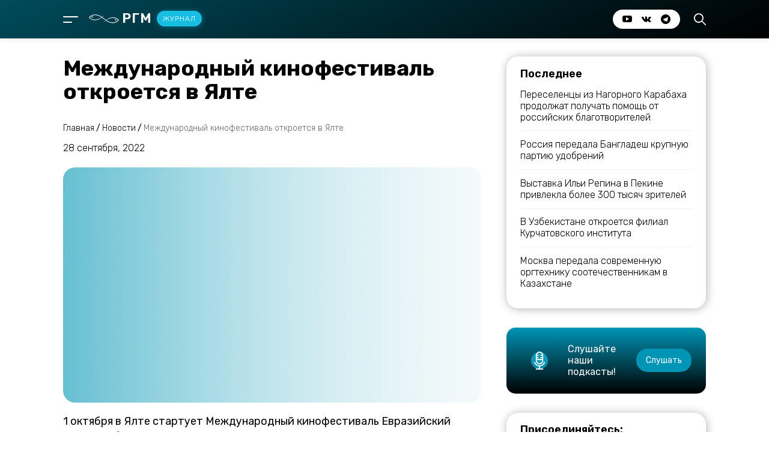

--- FILE ---
content_type: text/html; charset=UTF-8
request_url: https://journal.rhm.agency/news/mezhdunarodnyj-kinofestival-otkroetsya-v-yalte/
body_size: 56840
content:
<!DOCTYPE html>
<html lang="en">
<head>
    <meta charset="UTF-8">
    <meta http-equiv="X-UA-Compatible" content="IE=edge">
    <meta name="viewport" content="width=device-width, initial-scale=1.0">
    <meta name="format-detection" content="telephone=no">
    <meta http-equiv="x-rim-auto-match" content="none">
    <!-- Connecting fonts -->
    <link rel="preconnect" href="https://fonts.googleapis.com">
    <link rel="preconnect" href="https://fonts.gstatic.com" crossorigin>
    <link href="https://fonts.googleapis.com/css2?family=Rubik:wght@300;400;500;600;700&display=swap" rel="stylesheet">
    <!-- End -->
    <!-- Connecting favicon -->
    <link rel="apple-touch-icon" sizes="180x180" href="/apple-touch-icon.png">
    <link rel="icon" type="image/png" sizes="32x32" href="/favicon-32x32.png">
    <link rel="icon" type="image/png" sizes="16x16" href="/favicon-16x16.png">
    <link rel="manifest" href="/site.webmanifest">
    <link rel="mask-icon" href="/safari-pinned-tab.svg" color="#000000">
    <meta name="msapplication-TileColor" content="#000000">
    <meta name="theme-color" content="#000000">
    <!-- End -->
	
<!-- SEO от Rank Math - https://rankmath.com/ -->
<title>Международный кинофестиваль откроется в Ялте - РГМ - журнал</title>
<meta name="description" content="1 октября в Ялте стартует Международный кинофестиваль Евразийский мост, сообщает портал &quot;Культуромания&quot;."/>
<meta name="robots" content="index, follow, max-snippet:-1, max-video-preview:-1, max-image-preview:large"/>
<link rel="canonical" href="https://journal.rhm.agency/news/mezhdunarodnyj-kinofestival-otkroetsya-v-yalte/" />
<meta property="og:locale" content="ru_RU" />
<meta property="og:type" content="article" />
<meta property="og:title" content="Международный кинофестиваль откроется в Ялте - РГМ - журнал" />
<meta property="og:description" content="1 октября в Ялте стартует Международный кинофестиваль Евразийский мост, сообщает портал &quot;Культуромания&quot;." />
<meta property="og:url" content="https://journal.rhm.agency/news/mezhdunarodnyj-kinofestival-otkroetsya-v-yalte/" />
<meta property="og:site_name" content="РГМ - журнал" />
<meta property="article:section" content="Новости" />
<meta property="og:updated_time" content="2025-02-03T12:36:31+03:00" />
<meta property="og:image" content="https://journal.rhm.agency/wp-content/uploads/2021/11/bg01-—-kopiya.jpg" />
<meta property="og:image:secure_url" content="https://journal.rhm.agency/wp-content/uploads/2021/11/bg01-—-kopiya.jpg" />
<meta property="og:image:width" content="1920" />
<meta property="og:image:height" content="1080" />
<meta property="og:image:alt" content="Международный кинофестиваль откроется в Ялте" />
<meta property="og:image:type" content="image/jpeg" />
<meta property="article:published_time" content="2022-09-28T13:07:00+03:00" />
<meta property="article:modified_time" content="2025-02-03T12:36:31+03:00" />
<meta name="twitter:card" content="summary_large_image" />
<meta name="twitter:title" content="Международный кинофестиваль откроется в Ялте - РГМ - журнал" />
<meta name="twitter:description" content="1 октября в Ялте стартует Международный кинофестиваль Евразийский мост, сообщает портал &quot;Культуромания&quot;." />
<meta name="twitter:image" content="https://journal.rhm.agency/wp-content/uploads/2021/11/bg01-—-kopiya.jpg" />
<meta name="twitter:label1" content="Автор" />
<meta name="twitter:data1" content="Мария Сбоева" />
<meta name="twitter:label2" content="Время чтения" />
<meta name="twitter:data2" content="Меньше минуты" />
<script type="application/ld+json" class="rank-math-schema">{"@context":"https://schema.org","@graph":[{"@type":"Organization","@id":"https://journal.rhm.agency/#organization","name":"\u0420\u0413\u041c - \u0416\u0443\u0440\u043d\u0430\u043b","url":"https://journal.rhm.agency","logo":{"@type":"ImageObject","@id":"https://journal.rhm.agency/#logo","url":"https://journal.rhm.agency/wp-content/uploads/2021/10/photo_2021-10-26_16-21-02.jpg","contentUrl":"https://journal.rhm.agency/wp-content/uploads/2021/10/photo_2021-10-26_16-21-02.jpg","caption":"\u0420\u0413\u041c - \u0416\u0443\u0440\u043d\u0430\u043b","inLanguage":"ru-RU","width":"1280","height":"1280"}},{"@type":"WebSite","@id":"https://journal.rhm.agency/#website","url":"https://journal.rhm.agency","name":"\u0420\u0413\u041c - \u0416\u0443\u0440\u043d\u0430\u043b","publisher":{"@id":"https://journal.rhm.agency/#organization"},"inLanguage":"ru-RU"},{"@type":"ImageObject","@id":"https://journal.rhm.agency/wp-content/uploads/2021/11/bg01-\u2014-kopiya.jpg","url":"https://journal.rhm.agency/wp-content/uploads/2021/11/bg01-\u2014-kopiya.jpg","width":"1920","height":"1080","inLanguage":"ru-RU"},{"@type":"WebPage","@id":"https://journal.rhm.agency/news/mezhdunarodnyj-kinofestival-otkroetsya-v-yalte/#webpage","url":"https://journal.rhm.agency/news/mezhdunarodnyj-kinofestival-otkroetsya-v-yalte/","name":"\u041c\u0435\u0436\u0434\u0443\u043d\u0430\u0440\u043e\u0434\u043d\u044b\u0439 \u043a\u0438\u043d\u043e\u0444\u0435\u0441\u0442\u0438\u0432\u0430\u043b\u044c \u043e\u0442\u043a\u0440\u043e\u0435\u0442\u0441\u044f \u0432 \u042f\u043b\u0442\u0435 - \u0420\u0413\u041c - \u0436\u0443\u0440\u043d\u0430\u043b","datePublished":"2022-09-28T13:07:00+03:00","dateModified":"2025-02-03T12:36:31+03:00","isPartOf":{"@id":"https://journal.rhm.agency/#website"},"primaryImageOfPage":{"@id":"https://journal.rhm.agency/wp-content/uploads/2021/11/bg01-\u2014-kopiya.jpg"},"inLanguage":"ru-RU"},{"@type":"Person","@id":"https://journal.rhm.agency/author/sboevam/","name":"\u041c\u0430\u0440\u0438\u044f \u0421\u0431\u043e\u0435\u0432\u0430","url":"https://journal.rhm.agency/author/sboevam/","image":{"@type":"ImageObject","@id":"https://secure.gravatar.com/avatar/0cb6314c309b0705aabb1ffb142223c85fdabf3cc348cf67e904fdf62b3f1c0f?s=96&amp;d=mm&amp;r=g","url":"https://secure.gravatar.com/avatar/0cb6314c309b0705aabb1ffb142223c85fdabf3cc348cf67e904fdf62b3f1c0f?s=96&amp;d=mm&amp;r=g","caption":"\u041c\u0430\u0440\u0438\u044f \u0421\u0431\u043e\u0435\u0432\u0430","inLanguage":"ru-RU"},"worksFor":{"@id":"https://journal.rhm.agency/#organization"}},{"@type":"BlogPosting","headline":"\u041c\u0435\u0436\u0434\u0443\u043d\u0430\u0440\u043e\u0434\u043d\u044b\u0439 \u043a\u0438\u043d\u043e\u0444\u0435\u0441\u0442\u0438\u0432\u0430\u043b\u044c \u043e\u0442\u043a\u0440\u043e\u0435\u0442\u0441\u044f \u0432 \u042f\u043b\u0442\u0435 - \u0420\u0413\u041c - \u0436\u0443\u0440\u043d\u0430\u043b","datePublished":"2022-09-28T13:07:00+03:00","dateModified":"2025-02-03T12:36:31+03:00","articleSection":"\u041d\u043e\u0432\u043e\u0441\u0442\u0438","author":{"@id":"https://journal.rhm.agency/author/sboevam/","name":"\u041c\u0430\u0440\u0438\u044f \u0421\u0431\u043e\u0435\u0432\u0430"},"publisher":{"@id":"https://journal.rhm.agency/#organization"},"description":"1 \u043e\u043a\u0442\u044f\u0431\u0440\u044f \u0432 \u042f\u043b\u0442\u0435 \u0441\u0442\u0430\u0440\u0442\u0443\u0435\u0442 \u041c\u0435\u0436\u0434\u0443\u043d\u0430\u0440\u043e\u0434\u043d\u044b\u0439 \u043a\u0438\u043d\u043e\u0444\u0435\u0441\u0442\u0438\u0432\u0430\u043b\u044c \u0415\u0432\u0440\u0430\u0437\u0438\u0439\u0441\u043a\u0438\u0439 \u043c\u043e\u0441\u0442, \u0441\u043e\u043e\u0431\u0449\u0430\u0435\u0442 \u043f\u043e\u0440\u0442\u0430\u043b &quot;\u041a\u0443\u043b\u044c\u0442\u0443\u0440\u043e\u043c\u0430\u043d\u0438\u044f&quot;.","name":"\u041c\u0435\u0436\u0434\u0443\u043d\u0430\u0440\u043e\u0434\u043d\u044b\u0439 \u043a\u0438\u043d\u043e\u0444\u0435\u0441\u0442\u0438\u0432\u0430\u043b\u044c \u043e\u0442\u043a\u0440\u043e\u0435\u0442\u0441\u044f \u0432 \u042f\u043b\u0442\u0435 - \u0420\u0413\u041c - \u0436\u0443\u0440\u043d\u0430\u043b","@id":"https://journal.rhm.agency/news/mezhdunarodnyj-kinofestival-otkroetsya-v-yalte/#richSnippet","isPartOf":{"@id":"https://journal.rhm.agency/news/mezhdunarodnyj-kinofestival-otkroetsya-v-yalte/#webpage"},"image":{"@id":"https://journal.rhm.agency/wp-content/uploads/2021/11/bg01-\u2014-kopiya.jpg"},"inLanguage":"ru-RU","mainEntityOfPage":{"@id":"https://journal.rhm.agency/news/mezhdunarodnyj-kinofestival-otkroetsya-v-yalte/#webpage"}}]}</script>
<!-- /Rank Math WordPress SEO плагин -->

<link rel='dns-prefetch' href='//static.addtoany.com' />
<link rel="alternate" type="application/rss+xml" title="РГМ - журнал &raquo; Лента комментариев к &laquo;Международный кинофестиваль откроется в Ялте&raquo;" href="https://journal.rhm.agency/news/mezhdunarodnyj-kinofestival-otkroetsya-v-yalte/feed/" />
<link rel="alternate" title="oEmbed (JSON)" type="application/json+oembed" href="https://journal.rhm.agency/wp-json/oembed/1.0/embed?url=https%3A%2F%2Fjournal.rhm.agency%2Fnews%2Fmezhdunarodnyj-kinofestival-otkroetsya-v-yalte%2F" />
<link rel="alternate" title="oEmbed (XML)" type="text/xml+oembed" href="https://journal.rhm.agency/wp-json/oembed/1.0/embed?url=https%3A%2F%2Fjournal.rhm.agency%2Fnews%2Fmezhdunarodnyj-kinofestival-otkroetsya-v-yalte%2F&#038;format=xml" />
<style id='wp-img-auto-sizes-contain-inline-css' type='text/css'>
img:is([sizes=auto i],[sizes^="auto," i]){contain-intrinsic-size:3000px 1500px}
/*# sourceURL=wp-img-auto-sizes-contain-inline-css */
</style>

<link rel='stylesheet' id='dashicons-css' href='https://journal.rhm.agency/wp-includes/css/dashicons.min.css?ver=6.9' type='text/css' media='all' />
<link rel='stylesheet' id='post-views-counter-frontend-css' href='https://journal.rhm.agency/wp-content/plugins/post-views-counter/css/frontend.css?ver=1.6.1' type='text/css' media='all' />
<style id='wp-emoji-styles-inline-css' type='text/css'>

	img.wp-smiley, img.emoji {
		display: inline !important;
		border: none !important;
		box-shadow: none !important;
		height: 1em !important;
		width: 1em !important;
		margin: 0 0.07em !important;
		vertical-align: -0.1em !important;
		background: none !important;
		padding: 0 !important;
	}
/*# sourceURL=wp-emoji-styles-inline-css */
</style>
<link rel='stylesheet' id='wp-block-library-css' href='https://journal.rhm.agency/wp-includes/css/dist/block-library/style.min.css?ver=6.9' type='text/css' media='all' />
<style id='wp-block-paragraph-inline-css' type='text/css'>
.is-small-text{font-size:.875em}.is-regular-text{font-size:1em}.is-large-text{font-size:2.25em}.is-larger-text{font-size:3em}.has-drop-cap:not(:focus):first-letter{float:left;font-size:8.4em;font-style:normal;font-weight:100;line-height:.68;margin:.05em .1em 0 0;text-transform:uppercase}body.rtl .has-drop-cap:not(:focus):first-letter{float:none;margin-left:.1em}p.has-drop-cap.has-background{overflow:hidden}:root :where(p.has-background){padding:1.25em 2.375em}:where(p.has-text-color:not(.has-link-color)) a{color:inherit}p.has-text-align-left[style*="writing-mode:vertical-lr"],p.has-text-align-right[style*="writing-mode:vertical-rl"]{rotate:180deg}
/*# sourceURL=https://journal.rhm.agency/wp-includes/blocks/paragraph/style.min.css */
</style>
<style id='global-styles-inline-css' type='text/css'>
:root{--wp--preset--aspect-ratio--square: 1;--wp--preset--aspect-ratio--4-3: 4/3;--wp--preset--aspect-ratio--3-4: 3/4;--wp--preset--aspect-ratio--3-2: 3/2;--wp--preset--aspect-ratio--2-3: 2/3;--wp--preset--aspect-ratio--16-9: 16/9;--wp--preset--aspect-ratio--9-16: 9/16;--wp--preset--color--black: #000000;--wp--preset--color--cyan-bluish-gray: #abb8c3;--wp--preset--color--white: #ffffff;--wp--preset--color--pale-pink: #f78da7;--wp--preset--color--vivid-red: #cf2e2e;--wp--preset--color--luminous-vivid-orange: #ff6900;--wp--preset--color--luminous-vivid-amber: #fcb900;--wp--preset--color--light-green-cyan: #7bdcb5;--wp--preset--color--vivid-green-cyan: #00d084;--wp--preset--color--pale-cyan-blue: #8ed1fc;--wp--preset--color--vivid-cyan-blue: #0693e3;--wp--preset--color--vivid-purple: #9b51e0;--wp--preset--gradient--vivid-cyan-blue-to-vivid-purple: linear-gradient(135deg,rgb(6,147,227) 0%,rgb(155,81,224) 100%);--wp--preset--gradient--light-green-cyan-to-vivid-green-cyan: linear-gradient(135deg,rgb(122,220,180) 0%,rgb(0,208,130) 100%);--wp--preset--gradient--luminous-vivid-amber-to-luminous-vivid-orange: linear-gradient(135deg,rgb(252,185,0) 0%,rgb(255,105,0) 100%);--wp--preset--gradient--luminous-vivid-orange-to-vivid-red: linear-gradient(135deg,rgb(255,105,0) 0%,rgb(207,46,46) 100%);--wp--preset--gradient--very-light-gray-to-cyan-bluish-gray: linear-gradient(135deg,rgb(238,238,238) 0%,rgb(169,184,195) 100%);--wp--preset--gradient--cool-to-warm-spectrum: linear-gradient(135deg,rgb(74,234,220) 0%,rgb(151,120,209) 20%,rgb(207,42,186) 40%,rgb(238,44,130) 60%,rgb(251,105,98) 80%,rgb(254,248,76) 100%);--wp--preset--gradient--blush-light-purple: linear-gradient(135deg,rgb(255,206,236) 0%,rgb(152,150,240) 100%);--wp--preset--gradient--blush-bordeaux: linear-gradient(135deg,rgb(254,205,165) 0%,rgb(254,45,45) 50%,rgb(107,0,62) 100%);--wp--preset--gradient--luminous-dusk: linear-gradient(135deg,rgb(255,203,112) 0%,rgb(199,81,192) 50%,rgb(65,88,208) 100%);--wp--preset--gradient--pale-ocean: linear-gradient(135deg,rgb(255,245,203) 0%,rgb(182,227,212) 50%,rgb(51,167,181) 100%);--wp--preset--gradient--electric-grass: linear-gradient(135deg,rgb(202,248,128) 0%,rgb(113,206,126) 100%);--wp--preset--gradient--midnight: linear-gradient(135deg,rgb(2,3,129) 0%,rgb(40,116,252) 100%);--wp--preset--font-size--small: 13px;--wp--preset--font-size--medium: 20px;--wp--preset--font-size--large: 36px;--wp--preset--font-size--x-large: 42px;--wp--preset--spacing--20: 0.44rem;--wp--preset--spacing--30: 0.67rem;--wp--preset--spacing--40: 1rem;--wp--preset--spacing--50: 1.5rem;--wp--preset--spacing--60: 2.25rem;--wp--preset--spacing--70: 3.38rem;--wp--preset--spacing--80: 5.06rem;--wp--preset--shadow--natural: 6px 6px 9px rgba(0, 0, 0, 0.2);--wp--preset--shadow--deep: 12px 12px 50px rgba(0, 0, 0, 0.4);--wp--preset--shadow--sharp: 6px 6px 0px rgba(0, 0, 0, 0.2);--wp--preset--shadow--outlined: 6px 6px 0px -3px rgb(255, 255, 255), 6px 6px rgb(0, 0, 0);--wp--preset--shadow--crisp: 6px 6px 0px rgb(0, 0, 0);}:where(.is-layout-flex){gap: 0.5em;}:where(.is-layout-grid){gap: 0.5em;}body .is-layout-flex{display: flex;}.is-layout-flex{flex-wrap: wrap;align-items: center;}.is-layout-flex > :is(*, div){margin: 0;}body .is-layout-grid{display: grid;}.is-layout-grid > :is(*, div){margin: 0;}:where(.wp-block-columns.is-layout-flex){gap: 2em;}:where(.wp-block-columns.is-layout-grid){gap: 2em;}:where(.wp-block-post-template.is-layout-flex){gap: 1.25em;}:where(.wp-block-post-template.is-layout-grid){gap: 1.25em;}.has-black-color{color: var(--wp--preset--color--black) !important;}.has-cyan-bluish-gray-color{color: var(--wp--preset--color--cyan-bluish-gray) !important;}.has-white-color{color: var(--wp--preset--color--white) !important;}.has-pale-pink-color{color: var(--wp--preset--color--pale-pink) !important;}.has-vivid-red-color{color: var(--wp--preset--color--vivid-red) !important;}.has-luminous-vivid-orange-color{color: var(--wp--preset--color--luminous-vivid-orange) !important;}.has-luminous-vivid-amber-color{color: var(--wp--preset--color--luminous-vivid-amber) !important;}.has-light-green-cyan-color{color: var(--wp--preset--color--light-green-cyan) !important;}.has-vivid-green-cyan-color{color: var(--wp--preset--color--vivid-green-cyan) !important;}.has-pale-cyan-blue-color{color: var(--wp--preset--color--pale-cyan-blue) !important;}.has-vivid-cyan-blue-color{color: var(--wp--preset--color--vivid-cyan-blue) !important;}.has-vivid-purple-color{color: var(--wp--preset--color--vivid-purple) !important;}.has-black-background-color{background-color: var(--wp--preset--color--black) !important;}.has-cyan-bluish-gray-background-color{background-color: var(--wp--preset--color--cyan-bluish-gray) !important;}.has-white-background-color{background-color: var(--wp--preset--color--white) !important;}.has-pale-pink-background-color{background-color: var(--wp--preset--color--pale-pink) !important;}.has-vivid-red-background-color{background-color: var(--wp--preset--color--vivid-red) !important;}.has-luminous-vivid-orange-background-color{background-color: var(--wp--preset--color--luminous-vivid-orange) !important;}.has-luminous-vivid-amber-background-color{background-color: var(--wp--preset--color--luminous-vivid-amber) !important;}.has-light-green-cyan-background-color{background-color: var(--wp--preset--color--light-green-cyan) !important;}.has-vivid-green-cyan-background-color{background-color: var(--wp--preset--color--vivid-green-cyan) !important;}.has-pale-cyan-blue-background-color{background-color: var(--wp--preset--color--pale-cyan-blue) !important;}.has-vivid-cyan-blue-background-color{background-color: var(--wp--preset--color--vivid-cyan-blue) !important;}.has-vivid-purple-background-color{background-color: var(--wp--preset--color--vivid-purple) !important;}.has-black-border-color{border-color: var(--wp--preset--color--black) !important;}.has-cyan-bluish-gray-border-color{border-color: var(--wp--preset--color--cyan-bluish-gray) !important;}.has-white-border-color{border-color: var(--wp--preset--color--white) !important;}.has-pale-pink-border-color{border-color: var(--wp--preset--color--pale-pink) !important;}.has-vivid-red-border-color{border-color: var(--wp--preset--color--vivid-red) !important;}.has-luminous-vivid-orange-border-color{border-color: var(--wp--preset--color--luminous-vivid-orange) !important;}.has-luminous-vivid-amber-border-color{border-color: var(--wp--preset--color--luminous-vivid-amber) !important;}.has-light-green-cyan-border-color{border-color: var(--wp--preset--color--light-green-cyan) !important;}.has-vivid-green-cyan-border-color{border-color: var(--wp--preset--color--vivid-green-cyan) !important;}.has-pale-cyan-blue-border-color{border-color: var(--wp--preset--color--pale-cyan-blue) !important;}.has-vivid-cyan-blue-border-color{border-color: var(--wp--preset--color--vivid-cyan-blue) !important;}.has-vivid-purple-border-color{border-color: var(--wp--preset--color--vivid-purple) !important;}.has-vivid-cyan-blue-to-vivid-purple-gradient-background{background: var(--wp--preset--gradient--vivid-cyan-blue-to-vivid-purple) !important;}.has-light-green-cyan-to-vivid-green-cyan-gradient-background{background: var(--wp--preset--gradient--light-green-cyan-to-vivid-green-cyan) !important;}.has-luminous-vivid-amber-to-luminous-vivid-orange-gradient-background{background: var(--wp--preset--gradient--luminous-vivid-amber-to-luminous-vivid-orange) !important;}.has-luminous-vivid-orange-to-vivid-red-gradient-background{background: var(--wp--preset--gradient--luminous-vivid-orange-to-vivid-red) !important;}.has-very-light-gray-to-cyan-bluish-gray-gradient-background{background: var(--wp--preset--gradient--very-light-gray-to-cyan-bluish-gray) !important;}.has-cool-to-warm-spectrum-gradient-background{background: var(--wp--preset--gradient--cool-to-warm-spectrum) !important;}.has-blush-light-purple-gradient-background{background: var(--wp--preset--gradient--blush-light-purple) !important;}.has-blush-bordeaux-gradient-background{background: var(--wp--preset--gradient--blush-bordeaux) !important;}.has-luminous-dusk-gradient-background{background: var(--wp--preset--gradient--luminous-dusk) !important;}.has-pale-ocean-gradient-background{background: var(--wp--preset--gradient--pale-ocean) !important;}.has-electric-grass-gradient-background{background: var(--wp--preset--gradient--electric-grass) !important;}.has-midnight-gradient-background{background: var(--wp--preset--gradient--midnight) !important;}.has-small-font-size{font-size: var(--wp--preset--font-size--small) !important;}.has-medium-font-size{font-size: var(--wp--preset--font-size--medium) !important;}.has-large-font-size{font-size: var(--wp--preset--font-size--large) !important;}.has-x-large-font-size{font-size: var(--wp--preset--font-size--x-large) !important;}
/*# sourceURL=global-styles-inline-css */
</style>

<style id='classic-theme-styles-inline-css' type='text/css'>
/*! This file is auto-generated */
.wp-block-button__link{color:#fff;background-color:#32373c;border-radius:9999px;box-shadow:none;text-decoration:none;padding:calc(.667em + 2px) calc(1.333em + 2px);font-size:1.125em}.wp-block-file__button{background:#32373c;color:#fff;text-decoration:none}
/*# sourceURL=/wp-includes/css/classic-themes.min.css */
</style>
<link rel='stylesheet' id='style-css' href='https://journal.rhm.agency/wp-content/themes/rhmjournal/style.css?ver=6.9' type='text/css' media='all' />
<link rel='stylesheet' id='rhmjournal-css' href='https://journal.rhm.agency/wp-content/themes/rhmjournal/css/style.min.css?ver=1.1' type='text/css' media='all' />
<link rel='stylesheet' id='addtoany-css' href='https://journal.rhm.agency/wp-content/plugins/add-to-any/addtoany.min.css?ver=1.16' type='text/css' media='all' />
<style id='addtoany-inline-css' type='text/css'>
.addtoany_shortcode {
	margin-top:0.8rem;
}
.a2a_button_email {
padding-left:0 !important;
}
/*# sourceURL=addtoany-inline-css */
</style>
<script type="text/javascript" id="addtoany-core-js-before">
/* <![CDATA[ */
window.a2a_config=window.a2a_config||{};a2a_config.callbacks=[];a2a_config.overlays=[];a2a_config.templates={};a2a_localize = {
	Share: "Отправить",
	Save: "Сохранить",
	Subscribe: "Подписаться",
	Email: "E-mail",
	Bookmark: "В закладки!",
	ShowAll: "Показать все",
	ShowLess: "Показать остальное",
	FindServices: "Найти сервис(ы)",
	FindAnyServiceToAddTo: "Найти сервис и добавить",
	PoweredBy: "Работает на",
	ShareViaEmail: "Поделиться по электронной почте",
	SubscribeViaEmail: "Подписаться по электронной почте",
	BookmarkInYourBrowser: "Добавить в закладки",
	BookmarkInstructions: "Нажмите Ctrl+D или \u2318+D, чтобы добавить страницу в закладки",
	AddToYourFavorites: "Добавить в Избранное",
	SendFromWebOrProgram: "Отправлять с любого email-адреса или email-программы",
	EmailProgram: "Почтовая программа",
	More: "Подробнее&#8230;",
	ThanksForSharing: "Спасибо, что поделились!",
	ThanksForFollowing: "Спасибо за подписку!"
};

a2a_config.icon_color="unset,#ffffff";

//# sourceURL=addtoany-core-js-before
/* ]]> */
</script>
<script type="text/javascript" defer src="https://static.addtoany.com/menu/page.js" id="addtoany-core-js"></script>
<script type="text/javascript" src="https://journal.rhm.agency/wp-includes/js/jquery/jquery.min.js?ver=3.7.1" id="jquery-core-js"></script>
<script type="text/javascript" src="https://journal.rhm.agency/wp-includes/js/jquery/jquery-migrate.min.js?ver=3.4.1" id="jquery-migrate-js"></script>
<script type="text/javascript" defer src="https://journal.rhm.agency/wp-content/plugins/add-to-any/addtoany.min.js?ver=1.1" id="addtoany-jquery-js"></script>
<link rel="https://api.w.org/" href="https://journal.rhm.agency/wp-json/" /><link rel="alternate" title="JSON" type="application/json" href="https://journal.rhm.agency/wp-json/wp/v2/posts/3837" /><link rel="EditURI" type="application/rsd+xml" title="RSD" href="https://journal.rhm.agency/xmlrpc.php?rsd" />
<meta name="generator" content="WordPress 6.9" />
<link rel='shortlink' href='https://journal.rhm.agency/?p=3837' />
</head>
<body data-rsssl=1>
    <!-- Header -->
    <div class="wrapper">
        <header class="header">
    <div class="container">
        <div class="header__row">
            <div class="header__column nav_logo">
                <div class="nav">
                    <div class="nav__box">
                        <span></span>
                        <span class="nav_line"></span>
                    </div>
                        <div class="menu_box close">
                            <div class="container">
                                <div class="menu_box__heading">
                                    <div class="label">
                                        <label>Навигация</label>
                                    </div>
                                    <div class="close_menu">
                                        <span class="left-line"></span>
                                        <span class="right-line"></span>
                                    </div>
                                </div>
                                <div class="menu">
                                    <nav>
                                		<div class="primary-menu-container"><ul class="menu-wrapper"><li id="menu-item-90" class="nav-item"><a href="/announcements/" class="nav-link">Анонсы</a></li>
<li id="menu-item-91" class="nav-item"><a href="/news/" class="nav-link">Новости</a></li>
<li id="menu-item-92" class="nav-item"><a href="/publications/" class="nav-link">Публикации</a></li>
<li id="menu-item-93" class="nav-item"><a href="/interview/" class="nav-link">Интервью</a></li>
<li id="menu-item-94" class="nav-item"><a href="/partnerskie-materialy/" class="nav-link">Партнерские материалы</a></li>
<li id="menu-item-95" class="nav-item"><a href="/podcasts/" class="nav-link">Подкасты</a></li>
</ul></div>                                    </nav>
                                    <div class="nav_socials">
                                        <div class="nav_socials__box">
                                            <ul>
                                                <li><a href="https://www.youtube.com/channel/UCIhIPYYKr_v7nd-dOVdsLIQ/featured" target="_blanck" class="_icon-youtube"></a></li>
                                                <li><a href="https://vk.com/rhm_agency/" target="_blanck" class="_icon-vk"></a></li>
												<li><a href="https://t.me/rgmagency" target="_blanck" class="_icon-telegram"></a></li>
                                            </ul>
                                        </div>
                                    </div>
                                </div>

                            </div>
                        </div>
                        <div class="menu-parent close"></div>
                </div>
                <div class="logo">
                    <a href="/"> <img src="https://journal.rhm.agency/wp-content/themes/rhmjournal/img/logo-header.svg" alt="logo">РГМ<b>Журнал</b></a>
                </div>
            </div>
            <div class="header__column socials_search">
                <div class="socials">
                    <div class="socials__box">
                        <ul>
                                                <li><a href="https://www.youtube.com/channel/UCIhIPYYKr_v7nd-dOVdsLIQ/featured" target="_blanck" class="_icon-youtube"></a></li>
                                                <li><a href="https://vk.com/rhm_agency/" target="_blanck" class="_icon-vk"></a></li>
												<li><a href="https://t.me/rgmagency" target="_blanck" class="_icon-telegram"></a></li>
                        </ul>
                    </div>
                </div>
                <div class="search">
                    <div class="search__box">
                        <span class="_icon-loupe"></span>
                    </div>
                    <div class="serach-modal close">
                        <div class="container">
                            <div class="close-search-modal">
                                <div class="close_search">
                                    <span class="left-line"></span>
                                    <span class="right-line"></span>
                                </div>
                            </div>
                            <label>Поиск по сайту</label>
							<form action="https://journal.rhm.agency" method="get">
                            <input type="search" placeholder="Введите запрос..." required name="s" value=""/>
                            <button type="submit">Найти</button>
							</form>
                        </div>
                    </div>
                </div>
            </div>
        </div>
    </div>
</header>
	
</head>








            <!-- content -->
            <main class="page white">
                <!-- Start --- Delimiter -->
                <div class="delimiter"></div>
                <!-- End --- Delimiter -->
                <!-- Start --- Section post -->
                <section class="post-this">
                    <div class="container article">
                        <div class="post-this__row">
                            <div class="post-this__column article">
                                <div class="heading-article">
                                    <h1>Международный кинофестиваль откроется в Ялте</h1>
                                </div>
                                <div class="breads">
                                    <div class="breads breadcrumbs" typeof="BreadcrumbList" vocab="https://schema.org/">
										<span property="itemListElement" typeof="ListItem"><a property="item" typeof="WebPage" title="Перейти к РГМ - журнал." href="https://journal.rhm.agency" class="home" ><span property="name">Главная</span></a><meta property="position" content="1"></span> / <span property="itemListElement" typeof="ListItem"><a property="item" typeof="WebPage" title="Перейти к архиву рубрики Новости." href="https://journal.rhm.agency/news/" class="taxonomy category" ><span property="name">Новости</span></a><meta property="position" content="2"></span> / <span property="itemListElement" typeof="ListItem"><span property="name" class="post post-post current-item">Международный кинофестиваль откроется в Ялте</span><meta property="url" content="https://journal.rhm.agency/news/mezhdunarodnyj-kinofestival-otkroetsya-v-yalte/"><meta property="position" content="3"></span>									</div>
                                </div>
                                <div class="date-article">
                                    <span>28 сентября, 2022</span>
                                </div>
                                <div class="img-article">
                                    <img width="1920" height="1080" src="https://journal.rhm.agency/wp-content/uploads/2021/11/bg01-—-kopiya.jpg" class="attachment-post-thumbnail size-post-thumbnail wp-post-image" alt="" decoding="async" fetchpriority="high" srcset="https://journal.rhm.agency/wp-content/uploads/2021/11/bg01-—-kopiya.jpg 1920w, https://journal.rhm.agency/wp-content/uploads/2021/11/bg01-—-kopiya-300x169.jpg 300w, https://journal.rhm.agency/wp-content/uploads/2021/11/bg01-—-kopiya-1024x576.jpg 1024w, https://journal.rhm.agency/wp-content/uploads/2021/11/bg01-—-kopiya-768x432.jpg 768w, https://journal.rhm.agency/wp-content/uploads/2021/11/bg01-—-kopiya-1536x864.jpg 1536w" sizes="(max-width: 1920px) 100vw, 1920px" />                                </div>
                                <article>
 					
<p>1 октября в Ялте стартует Международный кинофестиваль Евразийский мост, сообщает портал <a href="https://kulturomania.ru/news/item/kinofestival-evraziyskiy-most-proydet-v-yalte-v-nachale-oktyabrya" rel="nofollow noopener" target="_blank">&#171;Культуромания&#187;</a>.</p>



<p>Зрителей ожидают художественные и документальные ленты из разных стран мира, спецпоказы, а также ретроспектива в память об актере Владимире Этуше. В конкурсе игрового кино заявлено девять работ из Северной Македонии, Шри-Ланки и других государств. За звание лучшей документальной ленты будут бороться восемь картин. Победителей определит интернациональное жюри во главе с режиссёрами из Беларуси и Кыргызстана.</p>



<p>&#171;Евразийский мост&#187; впервые прошел в 2016 году по инициативе Никиты Михалкова. Цель фестиваля – возрождение крымского кинематографа и укрепление международных связей.&nbsp; &nbsp;&nbsp;</p>
                                </article>
                                <div class="author-article">
                                    <!-- <div class="img-author">
                                        <picture><source srcset="img/author-post.webp" type="image/webp"><img src="img/author-post.jpg" alt=""></picture>
                                    </div> -->
                                    <div class="name-author">
										                                        
                                    </div>
                                </div>
                                <div class="article_label">
									<div class="label-box">
										  <label class="_icon-newspaper"><ul class="post-categories">
	<li><a href="https://journal.rhm.agency/news/" rel="category tag">Новости</a></li></ul></label>
									</div>
									<div class="label-box">
										<label class="_icon-visibility"><div class="post-views content-post post-3837 entry-meta load-static">
				<span class="post-views-count">836</span>
			</div></label>
									</div>
                                </div>
                                <div class="article-share">
                                    <span>Поделиться</span>
									<div class="addtoany_shortcode"><div class="a2a_kit a2a_kit_size_42 addtoany_list" data-a2a-url="https://journal.rhm.agency/news/mezhdunarodnyj-kinofestival-otkroetsya-v-yalte/" data-a2a-title="Международный кинофестиваль откроется в Ялте"><a class="a2a_button_email" href="https://www.addtoany.com/add_to/email?linkurl=https%3A%2F%2Fjournal.rhm.agency%2Fnews%2Fmezhdunarodnyj-kinofestival-otkroetsya-v-yalte%2F&amp;linkname=%D0%9C%D0%B5%D0%B6%D0%B4%D1%83%D0%BD%D0%B0%D1%80%D0%BE%D0%B4%D0%BD%D1%8B%D0%B9%20%D0%BA%D0%B8%D0%BD%D0%BE%D1%84%D0%B5%D1%81%D1%82%D0%B8%D0%B2%D0%B0%D0%BB%D1%8C%20%D0%BE%D1%82%D0%BA%D1%80%D0%BE%D0%B5%D1%82%D1%81%D1%8F%20%D0%B2%20%D0%AF%D0%BB%D1%82%D0%B5" title="Email" rel="nofollow noopener" target="_blank"></a><a class="a2a_button_vk" href="https://www.addtoany.com/add_to/vk?linkurl=https%3A%2F%2Fjournal.rhm.agency%2Fnews%2Fmezhdunarodnyj-kinofestival-otkroetsya-v-yalte%2F&amp;linkname=%D0%9C%D0%B5%D0%B6%D0%B4%D1%83%D0%BD%D0%B0%D1%80%D0%BE%D0%B4%D0%BD%D1%8B%D0%B9%20%D0%BA%D0%B8%D0%BD%D0%BE%D1%84%D0%B5%D1%81%D1%82%D0%B8%D0%B2%D0%B0%D0%BB%D1%8C%20%D0%BE%D1%82%D0%BA%D1%80%D0%BE%D0%B5%D1%82%D1%81%D1%8F%20%D0%B2%20%D0%AF%D0%BB%D1%82%D0%B5" title="VK" rel="nofollow noopener" target="_blank"></a><a class="a2a_button_telegram" href="https://www.addtoany.com/add_to/telegram?linkurl=https%3A%2F%2Fjournal.rhm.agency%2Fnews%2Fmezhdunarodnyj-kinofestival-otkroetsya-v-yalte%2F&amp;linkname=%D0%9C%D0%B5%D0%B6%D0%B4%D1%83%D0%BD%D0%B0%D1%80%D0%BE%D0%B4%D0%BD%D1%8B%D0%B9%20%D0%BA%D0%B8%D0%BD%D0%BE%D1%84%D0%B5%D1%81%D1%82%D0%B8%D0%B2%D0%B0%D0%BB%D1%8C%20%D0%BE%D1%82%D0%BA%D1%80%D0%BE%D0%B5%D1%82%D1%81%D1%8F%20%D0%B2%20%D0%AF%D0%BB%D1%82%D0%B5" title="Telegram" rel="nofollow noopener" target="_blank"></a></div></div>                                </div>
                            </div>
                            <div class="post-this__column sidebar">
                                <div class="sidebar-box">
                                    <span>Последнее</span>
									       <ul>

                 <li><a href="https://journal.rhm.agency/news/pereselenczy-iz-nagornogo-karabaha-prodolzhat-poluchat-pomoshh-ot-rossijskih-blagotvoritelej/">Переселенцы из Нагорного Карабаха продолжат получать помощь от российских благотворителей</a></li>
<li><a href="https://journal.rhm.agency/news/rossiya-peredala-bangladesh-krupnuyu-partiyu-udobrenij/">Россия передала Бангладеш крупную партию удобрений</a></li>
<li><a href="https://journal.rhm.agency/news/vystavka-ili-repina-v-pekine-privlekla-bolee-300-tysyach-zritelej/">Выставка Ильи Репина в Пекине привлекла более 300 тысяч зрителей</a></li>
<li><a href="https://journal.rhm.agency/news/v-uzbekistane-otkroetsya-filial-kurchatovskogo-instituta/">В Узбекистане откроется филиал Курчатовского института</a></li>
<li><a href="https://journal.rhm.agency/news/moskva-peredala-sovremennuyu-orgtehniku-sootechestvennikam-v-kazahstane/">Москва передала современную оргтехнику соотечественникам в Казахстане</a></li>
									
									
									
                                    </ul>
                                </div>
                                <div class="infoBlockDouble__row">
                                    <div class="infoBlockDouble__column podcasts">
                                        <div class="box-heading">
                                            <div class="icon-heading">
                                                <span class="_icon-microphone"></span>
                                                <span class="pulse item-1"></span>
                                                <span class="pulse item-2"></span>
                                                <span class="pulse item-3"></span>
                                            </div>
                                            <div class="text-heading">
                                                <p>Слушайте<br>наши подкасты!</p>
                                            </div>
                                        </div>
                                        <div class="btn-info">
                                            <a href="/podcasts/">Слушать</a>
                                        </div>
                                    </div>
                                </div>
                                <div class="sidebar-box socials">
                                    <span>Присоединяйтесь:</span>
                                    <ul>
                                        <li><a href="https://vk.com/rhm_agency/" target="_blanck" class="_icon-vk"></a></li>
                                        <li><a href="https://www.youtube.com/channel/UCIhIPYYKr_v7nd-dOVdsLIQ/featured" target="_blanck" class="_icon-youtube"></a></li>
										<li><a href="https://t.me/rgmagency" target="_blanck" class="_icon-telegram"></a></li>
                                    </ul>
                                </div>
                                <div class="sidebar-box">
                                    <span>Разделы</span>
                                    <ul>
                                        <li><a href="/news/">Новости</a></li>
                                        <li><a href="/publications/">Публикации</a></li>
                                        <li><a href="/interview/">Интервью</a></li>
                                        <li><a href="/partnerskie-materialy/">Партнерские материалы</a></li>
                                        <li><a href="/podcasts/">Подкасты</a></li>
                                        <li><a href="/announcements/">Анонсы</a></li>
                                    </ul>
                                </div>
                                <div class="infoBlockDouble__row">
                                    <div class="infoBlockDouble__column rhm-info">
                                        <div class="box-heading">
                                            <div class="icon-heading">
                                                <span class="_icon-info"></span>
                                                <span class="pulse item-1"></span>
                                                <span class="pulse item-2"></span>
                                                <span class="pulse item-3"></span>
                                            </div>
                                            <div class="text-heading">
                                                <p>Узнайте больше<br>о РГМ</p>
                                            </div>
                                        </div>
                                        <div class="btn-info">
                                            <a href="https://rhm.agency/about-us/" target="_blanck">Перейти</a>
                                        </div>
                                    </div>
                                </div>
                            </div>
                        </div>
                    </div>
                    <div class="container">
                        <div class="releted-posts-under">
                            <span>Рекомендуемое</span>
                            <div class="posts-releted__row">
                                <div class="posts-releted__column">
									
									    <div class="big__post">
                                            <div class="img-post">
                                                <a href="https://journal.rhm.agency/news/v-mgimo-otkrylsya-mezhdunarodnyj-rossijsko-afrikanskij-forum/"></a>
                                                 <img width="359" height="140" src="https://journal.rhm.agency/wp-content/uploads/2024/04/images.png" class="attachment-post-thumbnail size-post-thumbnail wp-post-image" alt="" decoding="async" srcset="https://journal.rhm.agency/wp-content/uploads/2024/04/images.png 359w, https://journal.rhm.agency/wp-content/uploads/2024/04/images-300x117.png 300w" sizes="(max-width: 359px) 100vw, 359px" />                                                <h2>В МГИМО открылся Международный российско-африканский форум</h2>
                                                <div class="backround-add"></div>
                                                <div class="info">
                                                    <div class="view-post">
                                                        <span class="_icon-visibility"><div class="post-views content-post post-7991 entry-meta load-static">
				<span class="post-views-count">525</span>
			</div></span>
                                                    </div>
                                                    <div class="date-post">
                                                        <span>24 апреля, 2024</span>
                                                    </div>
                                                </div>
                                            </div>
                                        </div>
									    <div class="big__post">
                                            <div class="img-post">
                                                <a href="https://journal.rhm.agency/uncategorized/volontery-missii-dobro-pribyli-v-tadzhikistan/"></a>
                                                 <img width="1280" height="720" src="https://journal.rhm.agency/wp-content/uploads/2024/12/img_6925.jpeg" class="attachment-post-thumbnail size-post-thumbnail wp-post-image" alt="" decoding="async" srcset="https://journal.rhm.agency/wp-content/uploads/2024/12/img_6925.jpeg 1280w, https://journal.rhm.agency/wp-content/uploads/2024/12/img_6925-300x169.jpeg 300w, https://journal.rhm.agency/wp-content/uploads/2024/12/img_6925-1024x576.jpeg 1024w, https://journal.rhm.agency/wp-content/uploads/2024/12/img_6925-768x432.jpeg 768w" sizes="(max-width: 1280px) 100vw, 1280px" />                                                <h2>Волонтеры «Миссии Добро» прибыли в Таджикистан</h2>
                                                <div class="backround-add"></div>
                                                <div class="info">
                                                    <div class="view-post">
                                                        <span class="_icon-visibility"><div class="post-views content-post post-9425 entry-meta load-static">
				<span class="post-views-count">398</span>
			</div></span>
                                                    </div>
                                                    <div class="date-post">
                                                        <span>10 декабря, 2024</span>
                                                    </div>
                                                </div>
                                            </div>
                                        </div>
									    <div class="big__post">
                                            <div class="img-post">
                                                <a href="https://journal.rhm.agency/news/pervaya-pravoslavnaya-shkola-otkroetsya-v-avstralii/"></a>
                                                 <img width="800" height="600" src="https://journal.rhm.agency/wp-content/uploads/2023/08/image_2023-08-24_14-31-13.png" class="attachment-post-thumbnail size-post-thumbnail wp-post-image" alt="" decoding="async" srcset="https://journal.rhm.agency/wp-content/uploads/2023/08/image_2023-08-24_14-31-13.png 800w, https://journal.rhm.agency/wp-content/uploads/2023/08/image_2023-08-24_14-31-13-300x225.png 300w, https://journal.rhm.agency/wp-content/uploads/2023/08/image_2023-08-24_14-31-13-768x576.png 768w" sizes="(max-width: 800px) 100vw, 800px" />                                                <h2>Первая православная школа откроется в Австралии</h2>
                                                <div class="backround-add"></div>
                                                <div class="info">
                                                    <div class="view-post">
                                                        <span class="_icon-visibility"><div class="post-views content-post post-6511 entry-meta load-static">
				<span class="post-views-count">768</span>
			</div></span>
                                                    </div>
                                                    <div class="date-post">
                                                        <span>24 августа, 2023</span>
                                                    </div>
                                                </div>
                                            </div>
                                        </div>
										
                                </div>
                            </div>
                        </div>
                    </div>
                </section>
                <!-- End --- Section post -->
            </main>

            <!-- Footer -->
            <footer class="footer">
    <div class="container">
        <div class="footer__row">
            <div class="footer__column logo">
                <div class="logo-box">
                    <a href="/"><img src="https://journal.rhm.agency/wp-content/themes/rhmjournal/img/logoWhite.svg" alt="logo"></a>
                </div>
                <div class="text-logo">
                    <a href="/">Русская Гуманитарная Миссия</a>
                    <p>Журнал о международном<br>гуманитарном сотрудничестве</p>
                </div>
                <div class="socials">
                    <label>Присоединяйтесь:</label>
                    <div class="nav_socials__box">
                        <ul>
                            <li><a href="https://www.youtube.com/channel/UCIhIPYYKr_v7nd-dOVdsLIQ/featured" target="_blanck" class="_icon-youtube"></a></li>
                            <li><a href="https://vk.com/rhm_agency/" target="_blanck" class="_icon-vk"></a></li>
							<li><a href="https://t.me/rgmagency" target="_blanck" class="_icon-telegram"></a></li>
                        </ul>
                    </div>
                </div>
            </div>
            <div class="footer__column nav">
                <div class="section-nav">
                    <label>Разделы</label>
                                		<div class="primary-menu-container"><ul class="menu-wrapper"><li class="nav-item"><a href="/announcements/" class="nav-link">Анонсы</a></li>
<li class="nav-item"><a href="/news/" class="nav-link">Новости</a></li>
<li class="nav-item"><a href="/publications/" class="nav-link">Публикации</a></li>
<li class="nav-item"><a href="/interview/" class="nav-link">Интервью</a></li>
<li class="nav-item"><a href="/partnerskie-materialy/" class="nav-link">Партнерские материалы</a></li>
<li class="nav-item"><a href="/podcasts/" class="nav-link">Подкасты</a></li>
</ul></div>                </div>
                <div class="section-nav">
                    <label>Информация</label>
                                		<div class="primary-menu-container"><ul class="menu-wrapper"><li id="menu-item-33" class="nav-item"><a href="https://journal.rhm.agency/editorial-policy/" class="nav-link">Редакционная политика</a></li>
<li id="menu-item-34" class="nav-item"><a target="_blank" href="https://rhm.agency/about-us/" class="nav-link">Об организации</a></li>
<li id="menu-item-35" class="nav-item"><a target="_blank" href="https://rhm-help.agency/" class="nav-link">Сервис пожертвований</a></li>
</ul></div>                </div>
            </div>
            <div class="footer__column rule-age">
                <div class="rule-age-box">
                    <span>16+</span>
                </div>
            </div>
            <div class="footer__column rules">
                <p>Сетевое издание «Русская Гуманитарная Миссия». Рег. № и дата принятия решения о регистрации СМИ: серия Эл № ФС77-81944 от 24 сентября 2021 г. Учредитель: Автономная некоммерческая организация поддержки гуманитарных программ «Русская Гуманитарная Миссия» (ОГРН 1107799018876). Главный редактор: Шевчук С.Г.</p>
                <p>2024 — © Русская Гуманитарная Миссия. Все права защищены.</p>
                <p>Сайт разработан: <a href="https://alienbal.com/" target="_blanck">AlienBal</a></p>
            </div>
        </div>
    </div>
            </footer>
    </div>
  
<!-- Button Up -->
<div class="buttonUp">
    <span class="_icon-arrow-up"></span>
</div>
<!-- End Button Up -->
    <script src="https://ajax.googleapis.com/ajax/libs/jquery/3.6.0/jquery.min.js"></script>
    <script type="speculationrules">
{"prefetch":[{"source":"document","where":{"and":[{"href_matches":"/*"},{"not":{"href_matches":["/wp-*.php","/wp-admin/*","/wp-content/uploads/*","/wp-content/*","/wp-content/plugins/*","/wp-content/themes/rhmjournal/*","/*\\?(.+)"]}},{"not":{"selector_matches":"a[rel~=\"nofollow\"]"}},{"not":{"selector_matches":".no-prefetch, .no-prefetch a"}}]},"eagerness":"conservative"}]}
</script>
<script type="text/javascript" src="https://journal.rhm.agency/wp-content/themes/rhmjournal/js/script.min.js?ver=1.1" id="rhmjournal-js"></script>
<script id="wp-emoji-settings" type="application/json">
{"baseUrl":"https://s.w.org/images/core/emoji/17.0.2/72x72/","ext":".png","svgUrl":"https://s.w.org/images/core/emoji/17.0.2/svg/","svgExt":".svg","source":{"concatemoji":"https://journal.rhm.agency/wp-includes/js/wp-emoji-release.min.js?ver=6.9"}}
</script>
<script type="module">
/* <![CDATA[ */
/*! This file is auto-generated */
const a=JSON.parse(document.getElementById("wp-emoji-settings").textContent),o=(window._wpemojiSettings=a,"wpEmojiSettingsSupports"),s=["flag","emoji"];function i(e){try{var t={supportTests:e,timestamp:(new Date).valueOf()};sessionStorage.setItem(o,JSON.stringify(t))}catch(e){}}function c(e,t,n){e.clearRect(0,0,e.canvas.width,e.canvas.height),e.fillText(t,0,0);t=new Uint32Array(e.getImageData(0,0,e.canvas.width,e.canvas.height).data);e.clearRect(0,0,e.canvas.width,e.canvas.height),e.fillText(n,0,0);const a=new Uint32Array(e.getImageData(0,0,e.canvas.width,e.canvas.height).data);return t.every((e,t)=>e===a[t])}function p(e,t){e.clearRect(0,0,e.canvas.width,e.canvas.height),e.fillText(t,0,0);var n=e.getImageData(16,16,1,1);for(let e=0;e<n.data.length;e++)if(0!==n.data[e])return!1;return!0}function u(e,t,n,a){switch(t){case"flag":return n(e,"\ud83c\udff3\ufe0f\u200d\u26a7\ufe0f","\ud83c\udff3\ufe0f\u200b\u26a7\ufe0f")?!1:!n(e,"\ud83c\udde8\ud83c\uddf6","\ud83c\udde8\u200b\ud83c\uddf6")&&!n(e,"\ud83c\udff4\udb40\udc67\udb40\udc62\udb40\udc65\udb40\udc6e\udb40\udc67\udb40\udc7f","\ud83c\udff4\u200b\udb40\udc67\u200b\udb40\udc62\u200b\udb40\udc65\u200b\udb40\udc6e\u200b\udb40\udc67\u200b\udb40\udc7f");case"emoji":return!a(e,"\ud83e\u1fac8")}return!1}function f(e,t,n,a){let r;const o=(r="undefined"!=typeof WorkerGlobalScope&&self instanceof WorkerGlobalScope?new OffscreenCanvas(300,150):document.createElement("canvas")).getContext("2d",{willReadFrequently:!0}),s=(o.textBaseline="top",o.font="600 32px Arial",{});return e.forEach(e=>{s[e]=t(o,e,n,a)}),s}function r(e){var t=document.createElement("script");t.src=e,t.defer=!0,document.head.appendChild(t)}a.supports={everything:!0,everythingExceptFlag:!0},new Promise(t=>{let n=function(){try{var e=JSON.parse(sessionStorage.getItem(o));if("object"==typeof e&&"number"==typeof e.timestamp&&(new Date).valueOf()<e.timestamp+604800&&"object"==typeof e.supportTests)return e.supportTests}catch(e){}return null}();if(!n){if("undefined"!=typeof Worker&&"undefined"!=typeof OffscreenCanvas&&"undefined"!=typeof URL&&URL.createObjectURL&&"undefined"!=typeof Blob)try{var e="postMessage("+f.toString()+"("+[JSON.stringify(s),u.toString(),c.toString(),p.toString()].join(",")+"));",a=new Blob([e],{type:"text/javascript"});const r=new Worker(URL.createObjectURL(a),{name:"wpTestEmojiSupports"});return void(r.onmessage=e=>{i(n=e.data),r.terminate(),t(n)})}catch(e){}i(n=f(s,u,c,p))}t(n)}).then(e=>{for(const n in e)a.supports[n]=e[n],a.supports.everything=a.supports.everything&&a.supports[n],"flag"!==n&&(a.supports.everythingExceptFlag=a.supports.everythingExceptFlag&&a.supports[n]);var t;a.supports.everythingExceptFlag=a.supports.everythingExceptFlag&&!a.supports.flag,a.supports.everything||((t=a.source||{}).concatemoji?r(t.concatemoji):t.wpemoji&&t.twemoji&&(r(t.twemoji),r(t.wpemoji)))});
//# sourceURL=https://journal.rhm.agency/wp-includes/js/wp-emoji-loader.min.js
/* ]]> */
</script>
<!-- Yandex.Metrika counter --> <script type="text/javascript" > (function(m,e,t,r,i,k,a){m[i]=m[i]||function(){(m[i].a=m[i].a||[]).push(arguments)}; m[i].l=1*new Date();k=e.createElement(t),a=e.getElementsByTagName(t)[0],k.async=1,k.src=r,a.parentNode.insertBefore(k,a)}) (window, document, "script", "https://mc.yandex.ru/metrika/tag.js", "ym"); ym(86340535, "init", {  id:86340535, clickmap:true, trackLinks:true, webvisor:true, accurateTrackBounce:true }); </script> <noscript><div><img src="https://mc.yandex.ru/watch/86340535" style="position:absolute; left:-9999px;" alt="" /></div></noscript> <!-- /Yandex.Metrika counter --></body>
</html>



<!-- Page supported by LiteSpeed Cache 7.7 on 2026-01-22 20:49:39 -->

--- FILE ---
content_type: text/css
request_url: https://journal.rhm.agency/wp-content/themes/rhmjournal/css/style.min.css?ver=1.1
body_size: 47889
content:
@font-face{font-family:icons;font-display:swap;src:url(../fonts/icons.woff) format("woff"),url(../fonts/icons.woff2#icons) format("woff2");font-weight:400;font-style:normal;font-display:block}[class*=" _icon-"]:before,[class^=_icon-]:before{font-family:icons;font-style:normal;font-weight:400;font-variant:normal;text-transform:none;line-height:1;-webkit-font-smoothing:antialiased;-moz-osx-font-smoothing:grayscale}[class*=" _icon-"]:before,[class^=_icon-]:before{display:block}._icon-telegram:before{content:"\ea95"}._icon-book:before{content:"\e91b"}._icon-share:before{content:"\e91c"}._icon-loupe:before{content:"\e91a"}._icon-vk:before{content:"\e919"}._icon-more-than:before{content:"\e90b"}._icon-visibility:before{content:"\e90e"}._icon-info:before{content:"\e90f"}._icon-article:before{content:"\e910"}._icon-newspaper:before{content:"\e911"}._icon-clock:before{content:"\e917"}._icon-microphone:before{content:"\e918"}._icon-copy:before{content:"\e916"}._icon-arrow-up:before{content:"\e915"}._icon-check:before{content:"\e914"}._icon-cancel:before{content:"\e90d"}._icon-pinterest:before{content:"\e900"}._icon-instagram:before{content:"\e901"}._icon-twitter:before{content:"\e902"}._icon-whatsapp:before{content:"\e903"}._icon-youtube:before{content:"\e904"}._icon-facebook:before{content:"\e905"}._icon-linkedin:before{content:"\e906"}._icon-google-plus:before{content:"\e907"}._icon-location:before{content:"\e908"}._icon-phone:before{content:"\e909"}._icon-email:before{content:"\e90a"}._icon-user:before{content:"\e90c"}*{padding:0;margin:0;border:0}*,:after,:before{-webkit-box-sizing:border-box;box-sizing:border-box}:active,:focus{outline:0}a:active,a:focus{outline:0}body,html{height:100%}body{line-height:1;font-size:14px;font-family:Rubik,sans-serif;-ms-text-size-adjust:100%;-moz-text-size-adjust:100%;-webkit-text-size-adjust:100%}button,input,textarea{font-family:Rubik,sans-serif;-webkit-appearance:none;border-radius:0}input::-ms-clear{display:none}button{cursor:pointer}button::-moz-focus-inner{padding:0;border:0}a,a:visited{text-decoration:none}a:hover{text-decoration:none}ul li{list-style:none}img{vertical-align:top}h1,h2,h3,h4,h5,h6{font-weight:inherit;font-size:inherit;font-family:Rubik,sans-serif}.container{max-width:1100px;margin:0 auto;padding:0 15px}body{overflow-x:hidden}body._loock-scroll{overflow:hidden}.page{overflow:hidden;display:-webkit-box;display:-ms-flexbox;display:flex;-webkit-box-orient:vertical;-webkit-box-direction:normal;-ms-flex-direction:column;flex-direction:column;min-height:100vh;background-color:#eceef2}.page.white{background-color:#fff}h1,h2,h3,h4,h5,h6{color:#000}p{color:#888}h1{font-size:42px}h2{font-size:36px}h3{font-size:34px}h4{font-size:32px}h5{font-size:30px}h6{font-size:28px}.header{background:-o-linear-gradient(295deg,#004b5b,#000);background:linear-gradient(155deg,#004b5b,#000);-webkit-box-shadow:1px 1px 10px rgba(0,0,0,.1);box-shadow:1px 1px 10px rgba(0,0,0,.1);width:100%;position:fixed;z-index:7;padding:1rem 0}.header__row{display:-webkit-box;display:-ms-flexbox;display:flex;-ms-flex-wrap:wrap;flex-wrap:wrap;-webkit-box-pack:justify;-ms-flex-pack:justify;justify-content:space-between;-webkit-box-align:center;-ms-flex-align:center;align-items:center;height:32px}.header__column.nav_logo{-webkit-box-flex:0;-ms-flex:0 1 50%;flex:0 1 50%;display:-webkit-box;display:-ms-flexbox;display:flex;-ms-flex-wrap:wrap;flex-wrap:wrap}.header__column.nav_logo .nav{margin:0 1rem 0 0;-webkit-box-flex:0;-ms-flex:0 1 5%;flex:0 1 5%}.header__column.nav_logo .nav .nav__box{cursor:pointer;display:-webkit-box;display:-ms-flexbox;display:flex;-ms-flex-wrap:wrap;flex-wrap:wrap;height:100%;-webkit-box-orient:vertical;-webkit-box-direction:normal;-ms-flex-direction:column;flex-direction:column;-webkit-box-pack:center;-ms-flex-pack:center;justify-content:center}.header__column.nav_logo .nav .nav__box span{background-color:#fff;display:block;width:25px;height:2px;-webkit-transition:.3s ease-in-out;-o-transition:.3s ease-in-out;transition:.3s ease-in-out;border-radius:100px}.header__column.nav_logo .nav .nav__box span.nav_line{background-color:#fff;display:block;width:15px;height:2px;margin:.4rem 0 0 0;-webkit-transition:.5s ease-in-out;-o-transition:.5s ease-in-out;transition:.5s ease-in-out;border-radius:100px}.header__column.nav_logo .nav .nav__box:hover>span,.header__column.nav_logo .nav .nav__box:hover>span.nav_line{width:25px;background-color:#18bee2}.header__column.nav_logo .logo a{display:-webkit-inline-box;display:-ms-inline-flexbox;display:inline-flex;-webkit-box-align:center;-ms-flex-align:center;align-items:center;color:#fff;font-size:22px;letter-spacing:1px;font-weight:600;text-transform:uppercase}.header__column.nav_logo .logo a>b{margin-left:.5rem;font-weight:300;border-radius:50px;border:2px solid #18bee2;background-color:#18bee2;-webkit-box-shadow:1px 1px 10px rgba(24,190,226,.4);box-shadow:1px 1px 10px rgba(24,190,226,.4);color:#fff;padding:.3rem .5rem;font-size:12px;letter-spacing:1px}.header__column.nav_logo .logo a img{width:50px;margin:0 .3rem 0 0}.header__column.nav_logo .menu-parent.close{opacity:0;visibility:hidden}.header__column.nav_logo .menu-parent{opacity:1;visibility:visible;width:100%;height:100%;background-color:rgba(0,0,0,.8);position:fixed;top:0;left:0;-webkit-transition:.4s;-o-transition:.4s;transition:.4s;z-index:1}.header__column.nav_logo .menu_box.close{opacity:0;visibility:hidden;-webkit-transition:.6s;-o-transition:.6s;transition:.6s;-webkit-transform:translateX(-500px);-ms-transform:translateX(-500px);transform:translateX(-500px)}.header__column.nav_logo .menu_box{z-index:2;position:relative;-webkit-transform:translateX(0);-ms-transform:translateX(0);transform:translateX(0);opacity:1;visibility:visible;-webkit-transition:.4s;-o-transition:.4s;transition:.4s;left:0;top:0;position:fixed;background-color:#fff;width:35%;height:100%;overflow-y:auto;overflow-x:hidden}.header__column.nav_logo .menu_box .menu_box__heading{position:fixed;left:0;width:100%;top:0;height:53px;padding:.5rem 1rem;background:#fff;z-index:4;-webkit-box-shadow:1px 3px 15px rgba(0,0,0,.3);box-shadow:1px 3px 15px rgba(0,0,0,.3);display:-webkit-box;display:-ms-flexbox;display:flex;-ms-flex-wrap:wrap;flex-wrap:wrap;-webkit-box-pack:justify;-ms-flex-pack:justify;justify-content:space-between;padding-bottom:.5rem;-webkit-box-align:center;-ms-flex-align:center;align-items:center;margin:0 0 1rem 0}.header__column.nav_logo .menu_box .menu_box__heading label{font-size:26px;color:#000;font-weight:500}.header__column.nav_logo .menu_box .menu_box__heading .close_menu{cursor:pointer;display:block;width:30px;height:30px;-webkit-transition:.3s ease-in-out;-o-transition:.3s ease-in-out;transition:.3s ease-in-out}.header__column.nav_logo .menu_box .menu_box__heading .close_menu span.left-line{background-color:#000;height:1px;width:30px;display:block;-webkit-transform:rotate(45deg);-ms-transform:rotate(45deg);transform:rotate(45deg);margin-top:.9rem;-webkit-transition:.5s ease-in-out;-o-transition:.5s ease-in-out;transition:.5s ease-in-out}.header__column.nav_logo .menu_box .menu_box__heading .close_menu span.right-line{background-color:#000;height:1px;width:30px;display:block;-webkit-transform:translateY(-1px) rotate(-45deg);-ms-transform:translateY(-1px) rotate(-45deg);transform:translateY(-1px) rotate(-45deg);-webkit-transition:.5s ease-in-out;-o-transition:.5s ease-in-out;transition:.5s ease-in-out}.header__column.nav_logo .menu_box .menu_box__heading .close_menu:hover>span.left-line,.header__column.nav_logo .menu_box .menu_box__heading .close_menu:hover>span.right-line{-webkit-box-shadow:1px 1px 15px #0095b6;box-shadow:1px 1px 15px #0095b6;background-color:#18bee2}.header__column.nav_logo .menu_box .menu_box__heading .close_menu:hover{-webkit-transform:rotate(90deg) scale(1.2);-ms-transform:rotate(90deg) scale(1.2);transform:rotate(90deg) scale(1.2)}.header__column.nav_logo .menu_box .menu{position:fixed;overflow:auto;height:100%;width:100%;padding:4rem 0 2rem 0}.header__column.nav_logo .menu_box .menu nav{overflow:auto}.header__column.nav_logo .menu_box .menu nav ul li{border-bottom:#eceef2 1px solid;padding:.9rem 0}.header__column.nav_logo .menu_box .menu nav ul li a{color:#000;font-size:18px;font-weight:100;-webkit-transition:.3s ease-in-out;-o-transition:.3s ease-in-out;transition:.3s ease-in-out;display:-webkit-inline-box;display:-ms-inline-flexbox;display:inline-flex}.header__column.nav_logo .menu_box .menu nav ul li a:active,.header__column.nav_logo .menu_box .menu nav ul li a:hover{color:#18bee2;-webkit-transform:translateX(.5rem);-ms-transform:translateX(.5rem);transform:translateX(.5rem);text-shadow:1px 1px 30px rgba(24,190,226,.5)}.header__column.nav_logo .menu_box .menu nav ul li:last-child{border-bottom:none}.header__column.nav_logo .menu_box .nav_socials__box{margin:1rem 0 0 0;display:none;background-color:#fff;padding:.5rem 1rem;-webkit-box-shadow:1px 1px 5px rgba(0,0,0,.3);box-shadow:1px 1px 5px rgba(0,0,0,.3);border-radius:100px}.header__column.nav_logo .menu_box .nav_socials__box ul{display:-webkit-inline-box;display:-ms-inline-flexbox;display:inline-flex}.header__column.nav_logo .menu_box .nav_socials__box ul li{margin:0 .7rem;font-size:24px}.header__column.nav_logo .menu_box .nav_socials__box ul li:first-child{margin-left:0}.header__column.nav_logo .menu_box .nav_socials__box ul li:last-child{margin-right:0}.header__column.nav_logo .menu_box .nav_socials__box ul li a{color:#000;-webkit-transition:.3s ease-in-out;-o-transition:.3s ease-in-out;transition:.3s ease-in-out}.header__column.nav_logo .menu_box .nav_socials__box ul li a:hover{color:#18bee2;text-shadow:1px 1px 15px rgba(24,190,226,.5)}.header__column.socials_search{-webkit-box-flex:0;-ms-flex:0 1 50%;flex:0 1 50%;display:-webkit-box;display:-ms-flexbox;display:flex;-ms-flex-wrap:wrap;flex-wrap:wrap;-webkit-box-pack:end;-ms-flex-pack:end;justify-content:flex-end;-webkit-box-align:center;-ms-flex-align:center;align-items:center}.header__column.socials_search .socials .socials__box{display:-webkit-inline-box;display:-ms-inline-flexbox;display:inline-flex;background-color:#fff;padding:.5rem 1rem;-webkit-box-shadow:1px 1px 5px rgba(0,0,0,.3);box-shadow:1px 1px 5px rgba(0,0,0,.3);border-radius:100px}.header__column.socials_search .socials .socials__box ul{display:-webkit-inline-box;display:-ms-inline-flexbox;display:inline-flex}.header__column.socials_search .socials .socials__box ul li{margin:0 .5rem;font-size:16px}.header__column.socials_search .socials .socials__box ul li:first-child{margin-left:0}.header__column.socials_search .socials .socials__box ul li:last-child{margin-right:0}.header__column.socials_search .socials .socials__box ul li a{color:#000;-webkit-transition:.3s ease-in-out;-o-transition:.3s ease-in-out;transition:.3s ease-in-out}.header__column.socials_search .socials .socials__box ul li a:hover{color:#18bee2;text-shadow:1px 1px 15px rgba(24,190,226,.5)}.header__column.socials_search .search{-webkit-box-flex:0;-ms-flex:0 1 8%;flex:0 1 8%}.header__column.socials_search .search .search__box{display:-webkit-box;display:-ms-flexbox;display:flex;-webkit-box-pack:end;-ms-flex-pack:end;justify-content:flex-end}.header__column.socials_search .search .search__box span{font-size:20px;cursor:pointer;color:#fff;-webkit-transition:.5s ease-in-out;-o-transition:.5s ease-in-out;transition:.5s ease-in-out}.header__column.socials_search .search .search__box span:hover{color:#18bee2;text-shadow:1px 1px 30px #18bee2}.header__column.socials_search .search .serach-modal.close{opacity:0;visibility:hidden}.header__column.socials_search .search .serach-modal{-webkit-transition:.4s ease-in-out;-o-transition:.4s ease-in-out;transition:.4s ease-in-out;position:fixed;top:0;left:0;width:100%;height:100%;background-color:rgba(0,0,0,.8);display:-webkit-box;display:-ms-flexbox;display:flex;-webkit-box-pack:center;-ms-flex-pack:center;justify-content:center;-webkit-box-align:center;-ms-flex-align:center;align-items:center;text-align:center}.header__column.socials_search .search .serach-modal label{margin:0 0 2rem 0;display:-webkit-box;display:-ms-flexbox;display:flex;-webkit-box-pack:center;-ms-flex-pack:center;justify-content:center;color:#fff;font-size:18px;text-transform:uppercase}.header__column.socials_search .search .serach-modal input{display:-webkit-box;display:-ms-flexbox;display:flex;width:400px;padding:1rem 1.5rem;margin:0 0 1.5rem 0;border-radius:100px;font-size:18px;text-align:center}.header__column.socials_search .search .serach-modal button{border-radius:100px;font-size:20px;padding:1rem 2rem;background-color:#0095b6;color:#fff;-webkit-transition:.3s ease-in-out;-o-transition:.3s ease-in-out;transition:.3s ease-in-out;border:none;font-weight:100}.header__column.socials_search .search .serach-modal button:hover{background-color:#18bee2;-webkit-box-shadow:1px 1px 30px rgba(24,190,226,.5);box-shadow:1px 1px 30px rgba(24,190,226,.5)}.header__column.socials_search .search .close-search-modal{display:-webkit-inline-box;display:-ms-inline-flexbox;display:inline-flex;-webkit-box-pack:center;-ms-flex-pack:center;justify-content:center;width:100%;margin:0 0 4rem 0}.header__column.socials_search .search .close_search{cursor:pointer;display:block;width:30px;height:30px;-webkit-transition:.3s ease-in-out;-o-transition:.3s ease-in-out;transition:.3s ease-in-out}.header__column.socials_search .search .close_search span.left-line{background-color:#fff;height:1px;width:30px;display:block;-webkit-transform:rotate(45deg);-ms-transform:rotate(45deg);transform:rotate(45deg);margin-top:.9rem;-webkit-transition:.5s ease-in-out;-o-transition:.5s ease-in-out;transition:.5s ease-in-out}.header__column.socials_search .search .close_search span.right-line{background-color:#fff;height:1px;width:30px;display:block;-webkit-transform:translateY(-1px) rotate(-45deg);-ms-transform:translateY(-1px) rotate(-45deg);transform:translateY(-1px) rotate(-45deg);-webkit-transition:.5s ease-in-out;-o-transition:.5s ease-in-out;transition:.5s ease-in-out}.header__column.socials_search .search .close_search:hover>span.left-line,.header__column.socials_search .search .close_search:hover>span.right-line{-webkit-box-shadow:1px 1px 10px #0095b6;box-shadow:1px 1px 10px #0095b6;background-color:#18bee2}.header__column.socials_search .search .close_search:hover{-webkit-transform:rotate(90deg) scale(1.4);-ms-transform:rotate(90deg) scale(1.4);transform:rotate(90deg) scale(1.4)}.delimiter{height:64px;padding:1rem 0}.mr-1{margin:1rem 0}.mr-2{margin:2rem 0}._center-align{-webkit-box-pack:center;-ms-flex-pack:center;justify-content:center}._right-align{-webkit-box-pack:end;-ms-flex-pack:end;justify-content:flex-end}.btn-large{display:-webkit-box;display:-ms-flexbox;display:flex}.btn-large a{background-color:#0095b6;padding:1rem 2rem;border-radius:100px;color:#fff;font-size:18px;font-weight:100;-webkit-transition:.3s ease-in-out;-o-transition:.3s ease-in-out;transition:.3s ease-in-out}.btn-large a:hover{background-color:#18bee2;-webkit-box-shadow:1px 1px 20px #18bee2;box-shadow:1px 1px 20px #18bee2}.posts_label label{display:-webkit-inline-box;display:-ms-inline-flexbox;display:inline-flex;background-color:#fff;padding:.9rem .7rem;border-radius:100px;font-size:18px;font-weight:100;text-transform:uppercase}.posts_label label::before{margin-right:.5rem;color:#18bee2;text-shadow:1px 1px 10px rgba(24,190,226,.3)}.releted .posts_label{margin:2rem 0}.releted .releted__row{width:100%;display:-webkit-box;display:-ms-flexbox;display:flex;-webkit-box-pack:justify;-ms-flex-pack:justify;justify-content:space-between}.releted .releted__row .releted__column.big .big__post .img-post{background-color:#18bee2;border-radius:20px;display:-webkit-box;display:-ms-flexbox;display:flex;height:470px;width:350px;position:relative}.releted .releted__row .releted__column.big .big__post .img-post a{position:absolute;width:100%;height:100%;left:0;top:0;z-index:4;border-radius:20px;-webkit-transition:.3s ease-in;-o-transition:.3s ease-in;transition:.3s ease-in}.releted .releted__row .releted__column.big .big__post .img-post a:hover{-webkit-box-shadow:1px 1px 50px rgba(24,190,226,.4);box-shadow:1px 1px 50px rgba(24,190,226,.4)}.releted .releted__row .releted__column.big .big__post .img-post img{-o-object-fit:cover;object-fit:cover;height:470px;width:350px;border-radius:20px}.releted .releted__row .releted__column.big .big__post .img-post h2{border-radius:20px;bottom:5rem;left:0;position:absolute;z-index:2;display:-ms-flexbox;display:flex;-webkit-box-align:end;-ms-flex-align:end;align-items:flex-end;width:100%;height:auto;max-height:145px;overflow:hidden;-o-text-overflow:ellipsis;text-overflow:ellipsis;display:-webkit-box;-webkit-line-clamp:6;-webkit-box-orient:vertical;font-weight:500;line-height:1.2;text-shadow:1px 1px 5px #000;font-size:20px;padding:0 1.5rem;color:#fff}.releted .releted__row .releted__column.big .big__post .img-post .backround-add{border-radius:20px;bottom:0;left:0;position:absolute;width:100%;height:100%;background:-webkit-gradient(linear,left top,left bottom,from(rgba(0,0,0,0)),to(black));background:-o-linear-gradient(top,rgba(0,0,0,0),#000);background:linear-gradient(to bottom,rgba(0,0,0,0),#000);padding:3rem 1.5rem 5rem 1.5rem}.releted .releted__row .releted__column.big .big__post .info{position:absolute;bottom:0;left:0;z-index:3;padding:0 1.5rem 1.5rem 1.5rem;display:-webkit-box;display:-ms-flexbox;display:flex;-webkit-box-pack:justify;-ms-flex-pack:justify;justify-content:space-between;-webkit-box-align:center;-ms-flex-align:center;align-items:center;width:100%}.releted .releted__row .releted__column.big .big__post .info .view-post{background-color:#0095b6;padding:.2rem .5rem .09rem .4rem;border-radius:100px}.releted .releted__row .releted__column.big .big__post .info .view-post span{display:-webkit-inline-box;display:-ms-inline-flexbox;display:inline-flex;color:#fff;-webkit-box-align:center;-ms-flex-align:center;align-items:center;font-weight:100}.releted .releted__row .releted__column.big .big__post .info .view-post span::before{font-size:24px;margin-right:.2rem}.releted .releted__row .releted__column.big .big__post .info .date-post span{color:#fff;font-weight:100}.releted .releted__row .releted__column.medium{margin:0 0 0 1.5rem;display:-webkit-inline-box;display:-ms-inline-flexbox;display:inline-flex;-ms-flex-wrap:wrap;flex-wrap:wrap;width:100%;-webkit-box-pack:justify;-ms-flex-pack:justify;justify-content:space-between;-ms-flex-line-pack:justify;align-content:space-between}.releted .releted__row .releted__column.medium .post-medium{background:#fff;border-radius:20px;padding:1rem;height:145px;width:49%}.releted .releted__row .releted__column.medium .post-medium h2{font-size:16px;font-weight:600;line-height:1.2;min-height:79px;max-height:79px;margin:0 0 1rem 0;overflow:hidden;-o-text-overflow:ellipsis;text-overflow:ellipsis;display:-webkit-box;-webkit-line-clamp:4;-webkit-box-orient:vertical;color:#000}.releted .releted__row .releted__column.medium .post-medium h2 a{color:#000;-webkit-transition:.3s ease-in-out;-o-transition:.3s ease-in-out;transition:.3s ease-in-out}.releted .releted__row .releted__column.medium .post-medium h2 a:hover{color:#0095b6}.releted .releted__row .releted__column.medium .post-medium .info-medium{display:-webkit-box;display:-ms-flexbox;display:flex;-webkit-box-pack:justify;-ms-flex-pack:justify;justify-content:space-between;-ms-flex-wrap:wrap;flex-wrap:wrap;-webkit-box-align:end;-ms-flex-align:end;align-items:flex-end}.releted .releted__row .releted__column.medium .post-medium .info-medium .post-medium-view-post{background-color:#0095b6;padding:.1rem .4rem 0 .2rem;border-radius:100px}.releted .releted__row .releted__column.medium .post-medium .info-medium .post-medium-view-post span{display:-webkit-inline-box;display:-ms-inline-flexbox;display:inline-flex;color:#fff;-webkit-box-align:center;-ms-flex-align:center;align-items:center;font-weight:100;font-size:12px}.releted .releted__row .releted__column.medium .post-medium .info-medium .post-medium-view-post span::before{font-size:16px;margin-right:.2rem}.releted .releted__row .releted__column.medium .post-medium .info-medium .post-medium-date-post span{font-size:12px;color:#888}span.pulse{z-index:1;display:-webkit-box;display:-ms-flexbox;display:flex;-webkit-box-pack:center;-ms-flex-pack:center;justify-content:center;position:absolute;background:#18bee2;border-radius:100px;width:50px;height:50px;margin-top:-3.5rem;margin-left:.35rem}span.pulse.item-1{-webkit-animation-name:anim-pulse1;animation-name:anim-pulse1;-webkit-animation-duration:3s;animation-duration:3s;-webkit-animation-delay:.5s;animation-delay:.5s;-webkit-animation-iteration-count:infinite;animation-iteration-count:infinite;-webkit-animation-fill-mode:both;animation-fill-mode:both}span.pulse.item-2{-webkit-animation-name:anim-pulse1;animation-name:anim-pulse1;-webkit-animation-duration:3s;animation-duration:3s;-webkit-animation-delay:1s;animation-delay:1s;-webkit-animation-iteration-count:infinite;animation-iteration-count:infinite;-webkit-animation-fill-mode:both;animation-fill-mode:both}span.pulse.item-3{-webkit-animation-name:anim-pulse1;animation-name:anim-pulse1;-webkit-animation-duration:3s;animation-duration:3s;-webkit-animation-iteration-count:infinite;animation-iteration-count:infinite;-webkit-animation-fill-mode:both;animation-fill-mode:both}@-webkit-keyframes anim-pulse1{0%{-webkit-transform:scale(0);transform:scale(0);opacity:1}100%{-webkit-transform:scale(1.7);transform:scale(1.7);opacity:0}}@keyframes anim-pulse1{0%{-webkit-transform:scale(0);transform:scale(0);opacity:1}100%{-webkit-transform:scale(1.7);transform:scale(1.7);opacity:0}}.infoBlockDouble__row{display:-webkit-box;display:-ms-flexbox;display:flex;-webkit-box-pack:justify;-ms-flex-pack:justify;justify-content:space-between;-ms-flex-wrap:wrap;flex-wrap:wrap;margin:2rem 0}.infoBlockDouble__row .infoBlockDouble__column{-webkit-box-flex:0;-ms-flex:0 1 49%;flex:0 1 49%;background:-webkit-gradient(linear,left bottom,left top,from(#000),to(#0095b6));background:-o-linear-gradient(bottom,#000,#0095b6);background:linear-gradient(0deg,#000,#0095b6);border-radius:15px;padding:1.5rem;display:-webkit-box;display:-ms-flexbox;display:flex;-webkit-box-pack:justify;-ms-flex-pack:justify;justify-content:space-between;-webkit-box-align:center;-ms-flex-align:center;align-items:center}.infoBlockDouble__row .infoBlockDouble__column .box-heading{display:-webkit-box;display:-ms-flexbox;display:flex;-webkit-box-align:center;-ms-flex-align:center;align-items:center}.infoBlockDouble__row .infoBlockDouble__column .box-heading .icon-heading{margin:0 1rem 0 0}.infoBlockDouble__row .infoBlockDouble__column .box-heading .icon-heading span._icon-microphone{padding:1rem;display:-webkit-box;display:-ms-flexbox;display:flex;font-size:30px;color:#fff;z-index:2;position:relative}.infoBlockDouble__row .infoBlockDouble__column .box-heading .icon-heading span._icon-info{padding:1rem;display:-webkit-box;display:-ms-flexbox;display:flex;font-size:30px;color:#fff;z-index:2;position:relative}.infoBlockDouble__row .infoBlockDouble__column .box-heading .text-heading p{font-size:16px;color:#fff;line-height:1.2}.infoBlockDouble__row .infoBlockDouble__column .btn-info{margin:0 0 0 1rem}.infoBlockDouble__row .infoBlockDouble__column .btn-info a{background-color:#0095b6;padding:.7rem 1rem;border-radius:100px;color:#fff;-webkit-transition:.3s ease-in-out;-o-transition:.3s ease-in-out;transition:.3s ease-in-out}.infoBlockDouble__row .infoBlockDouble__column .btn-info a:hover{background-color:#18bee2;-webkit-box-shadow:1px 1px 30px #18bee2;box-shadow:1px 1px 30px #18bee2}._no-webp .infoBlockDouble__row .infoBlockDouble__column.rhm-info{background-image:url(../img/rhm-info.jpg)}.infoBlockDouble__row .infoBlockDouble__column.rhm-info{-webkit-box-flex:0;-ms-flex:0 1 49%;flex:0 1 49%;background-repeat:no-repeat;background-size:cover;background-position-y:35%;background-color:rgba(0,0,0,.6);background-blend-mode:color}.posts-releted__row{margin:2rem 0 0 0}.posts-releted__row .posts-releted__column{display:-webkit-box;display:-ms-flexbox;display:flex;-webkit-box-pack:justify;-ms-flex-pack:justify;justify-content:space-between;-ms-flex-wrap:wrap;flex-wrap:wrap;width:100%}.posts-releted__row .posts-releted__column .big__post{-webkit-box-flex:0;-ms-flex:0 1 30%;flex:0 1 30%;margin:0 0 1rem 0}.posts-releted__row .posts-releted__column .big__post .img-post{background-color:#18bee2;border-radius:20px;display:-webkit-box;display:-ms-flexbox;display:flex;height:430px;width:340px;position:relative}.posts-releted__row .posts-releted__column .big__post .img-post a{position:absolute;width:100%;height:100%;left:0;top:0;z-index:4;border-radius:20px;-webkit-transition:.3s ease-in;-o-transition:.3s ease-in;transition:.3s ease-in}.posts-releted__row .posts-releted__column .big__post .img-post a:hover{-webkit-box-shadow:1px 1px 50px rgba(24,190,226,.4);box-shadow:1px 1px 50px rgba(24,190,226,.4)}.posts-releted__row .posts-releted__column .big__post .img-post img{-o-object-fit:cover;object-fit:cover;height:430px;width:340px;border-radius:20px}.posts-releted__row .posts-releted__column .big__post .img-post h2{border-radius:20px;bottom:5rem;left:0;position:absolute;z-index:2;display:-ms-flexbox;display:flex;-webkit-box-align:end;-ms-flex-align:end;align-items:flex-end;width:100%;height:auto;max-height:145px;overflow:hidden;-o-text-overflow:ellipsis;text-overflow:ellipsis;display:-webkit-box;-webkit-line-clamp:6;-webkit-box-orient:vertical;font-weight:500;line-height:1.2;text-shadow:1px 1px 5px #000;font-size:20px;padding:0 1.5rem;color:#fff}.posts-releted__row .posts-releted__column .big__post .img-post .backround-add{border-radius:20px;bottom:0;left:0;position:absolute;width:100%;height:100%;background:-webkit-gradient(linear,left top,left bottom,from(rgba(0,0,0,0)),to(black));background:-o-linear-gradient(top,rgba(0,0,0,0),#000);background:linear-gradient(to bottom,rgba(0,0,0,0),#000);padding:3rem 1.5rem 5rem 1.5rem}.posts-releted__row .posts-releted__column .big__post .info{position:absolute;bottom:0;left:0;z-index:3;padding:0 1.5rem 1.5rem 1.5rem;display:-webkit-box;display:-ms-flexbox;display:flex;-webkit-box-pack:justify;-ms-flex-pack:justify;justify-content:space-between;-webkit-box-align:center;-ms-flex-align:center;align-items:center;width:100%}.posts-releted__row .posts-releted__column .big__post .info .view-post{background-color:#0095b6;padding:.2rem .5rem .09rem .4rem;border-radius:100px}.posts-releted__row .posts-releted__column .big__post .info .view-post span{display:-webkit-inline-box;display:-ms-inline-flexbox;display:inline-flex;color:#fff;-webkit-box-align:center;-ms-flex-align:center;align-items:center;font-weight:100}.posts-releted__row .posts-releted__column .big__post .info .view-post span::before{font-size:24px;margin-right:.2rem}.posts-releted__row .posts-releted__column .big__post .info .date-post span{color:#fff;font-weight:100}.breads{margin:1rem 0}.breads span{line-height:1.4;font-size:14px;font-weight:100;color:#676767}.breads a span{color:#000}.article_label{margin:1rem 0 1rem 0;display:-webkit-inline-box;display:-ms-inline-flexbox;display:inline-flex;-webkit-box-align:center;-ms-flex-align:center;align-items:center}.article_label .post-views-count{font-size:16px!important}.article_label .label-box:first-child{margin-right:.8rem}.article_label label{margin:0 .4rem;display:-webkit-inline-box;display:-ms-inline-flexbox;display:inline-flex;background-color:#fff;padding:.9rem .7rem;border-radius:100px;font-size:14px;font-weight:100;text-transform:uppercase;-webkit-box-shadow:1px 1px 5px rgba(0,0,0,.3);box-shadow:1px 1px 5px rgba(0,0,0,.3)}.article_label label::before{margin-right:.5rem;color:#18bee2;text-shadow:1px 1px 10px rgba(24,190,226,.3)}.article_label label:first-child{margin-left:0}.article_label label:last-child{margin-right:0}.article_label label ul li a{color:#000;-webkit-transition:.3s ease-in-out;-o-transition:.3s ease-in-out;transition:.3s ease-in-out}.article_label label ul li a:hover{color:#18bee2}.article_label label._icon-visibility{padding:.6rem .7rem .6rem .7rem;-webkit-box-align:center;-ms-flex-align:center;align-items:center}.article_label label._icon-visibility::before{font-size:20px}.article_label label._icon-visibility .post-views{padding:0}.post-this__row{display:-webkit-box;display:-ms-flexbox;display:flex;-webkit-box-pack:justify;-ms-flex-pack:justify;justify-content:space-between;width:100%;-ms-flex-wrap:wrap;flex-wrap:wrap;margin:1.9rem 0 0 0;padding:0 0 1rem 0;border-bottom:1px solid rgba(0,0,0,.1)}.post-this__row .post-this__column.article{-webkit-box-flex:0;-ms-flex:0 1 65%;flex:0 1 65%}.post-this__row .post-this__column.article .heading-article{margin:0 0 2rem 0}.post-this__row .post-this__column.article .heading-article>h1{color:#000;font-size:36px;font-weight:700;line-height:1.1}.post-this__row .post-this__column.article .date-article{width:100%;padding:0 0 .5rem 0}.post-this__row .post-this__column.article .date-article span{color:#000;font-weight:100;font-size:16px}.post-this__row .post-this__column.article .img-article{margin:1rem 0 0 0}.post-this__row .post-this__column.article .img-article img{height:auto;border-radius:20px;max-height:550px;width:100%;object-fit:cover;}.post-this__row .post-this__column.article article{margin:1.2rem 0 2rem 0}.post-this__row .post-this__column.article article p{font-size:18px;line-height:1.4;color:#000;margin:.6rem 0 .6rem 0}.post-this__row .post-this__column.article article a{color:#0095b6;-webkit-transition:.4s;-o-transition:.4s;transition:.4s}.post-this__row .post-this__column.article article a:hover{color:#18bee2}.post-this__row .post-this__column.article article a>b{color:#000;font-weight:600}.post-this__row .post-this__column.article article b{color:#000;font-weight:600}.post-this__row .post-this__column.article article h2{margin:1.5rem 0 1rem 0;font-weight:500;font-size:28px;line-height:1.1}.post-this__row .post-this__column.article article h3{margin:1.5rem 0 1rem 0;font-weight:500;font-size:26px;line-height:1.1}.post-this__row .post-this__column.article article h4{margin:1.5rem 0 1rem 0;font-weight:500;font-size:24px;line-height:1.1}.post-this__row .post-this__column.article article h5{margin:1.5rem 0 1rem 0;font-weight:500;font-size:22px;line-height:1.1}.post-this__row .post-this__column.article article h6{margin:1.5rem 0 1rem 0;font-weight:500;font-size:20px;line-height:1.1}.post-this__row .post-this__column.article article img{margin:1rem 0;width:100%;height:100%}.post-this__row .post-this__column.article article .blocks-gallery-grid,.post-this__row .post-this__column.article article .wp-block-gallery{margin:2rem 0 0 0!important}.post-this__row .post-this__column.article article figcaption{font-style:italic}.post-this__row .post-this__column.article article ul{margin:1rem 0 0 2rem}.post-this__row .post-this__column.article article ul li{list-style:disc;font-size:18px;line-height:1.4;color:#676767}.post-this__row .post-this__column.article .author-article{display:-webkit-box;display:-ms-flexbox;display:flex;-ms-flex-wrap:wrap;flex-wrap:wrap;-webkit-box-align:center;-ms-flex-align:center;align-items:center;margin:0 0 1rem 0}.post-this__row .post-this__column.article .author-article .img-author img{width:90px;height:90px;-o-object-fit:cover;object-fit:cover;margin:0 1rem 0 0}.post-this__row .post-this__column.article .author-article .name-author span{display:-webkit-inline-box;display:-ms-inline-flexbox;display:inline-flex;font-weight:600;font-size:18px;font-style:italic}.post-this__row .post-this__column.article .article-share{margin:1rem 0;display:-webkit-box;display:-ms-flexbox;display:flex;-ms-flex-wrap:wrap;flex-wrap:wrap}.post-this__row .post-this__column.article .article-share span{display:-webkit-box;display:-ms-flexbox;display:flex;width:100%;font-size:18px;font-weight:500;margin:0 0 0rem 0}.post-this__row .post-this__column.article .article-share ul{display:-webkit-inline-box;display:-ms-inline-flexbox;display:inline-flex}.post-this__row .post-this__column.article .article-share ul li{margin:0 .5rem}.post-this__row .post-this__column.article .article-share ul li:first-child{margin-left:0}.post-this__row .post-this__column.article .article-share ul li a{color:#000;font-size:20px;-webkit-transition:.3s ease-in-out;-o-transition:.3s ease-in-out;transition:.3s ease-in-out}.post-this__row .post-this__column.article .article-share ul li a:hover{text-shadow:1px 1px 15px rgba(24,190,226,.7);color:#18bee2}.post-this__row .post-this__column.article .article-share .a2a_label{display:none;width:100%}.post-this__row .post-this__column.sidebar{-webkit-box-flex:0;-ms-flex:0 1 31%;flex:0 1 31%;width:100%}.post-this__row .post-this__column.sidebar .sidebar-box{padding:1.2rem 1.4rem;-webkit-box-shadow:1px 1px 15px rgba(0,0,0,.3);box-shadow:1px 1px 15px rgba(0,0,0,.3);border-radius:20px}.post-this__row .post-this__column.sidebar .sidebar-box span{display:-webkit-box;display:-ms-flexbox;display:flex;font-size:18px;font-weight:600;margin:0 0 1rem 0}.post-this__row .post-this__column.sidebar .sidebar-box ul li{border-bottom:1px solid rgba(0,0,0,.05)}.post-this__row .post-this__column.sidebar .sidebar-box ul li:last-child{border-bottom:none}.post-this__row .post-this__column.sidebar .sidebar-box ul li a{display:block;margin:.8rem 0;color:#000;font-size:16px;-webkit-transition:.3s ease-in-out;-o-transition:.3s ease-in-out;transition:.3s ease-in-out;font-weight:100;line-height:1.2}.post-this__row .post-this__column.sidebar .sidebar-box ul li a:hover{text-shadow:1px 1px 30px rgba(24,190,226,.2);color:#18bee2}.post-this__row .post-this__column.sidebar .sidebar-box.socials{margin:2rem 0}.post-this__row .post-this__column.sidebar .sidebar-box.socials ul{display:-webkit-inline-box;display:-ms-inline-flexbox;display:inline-flex}.post-this__row .post-this__column.sidebar .sidebar-box.socials ul li{border-bottom:none;margin:0 .7rem}.post-this__row .post-this__column.sidebar .sidebar-box.socials ul li:first-child{margin-left:0}.post-this__row .post-this__column.sidebar .sidebar-box.socials ul li a{font-size:28px}.post-this__row .post-this__column.sidebar .infoBlockDouble__row .infoBlockDouble__column.podcasts,.post-this__row .post-this__column.sidebar .infoBlockDouble__row .infoBlockDouble__column.rhm-info{-webkit-box-flex:0;-ms-flex:0 1 100%;flex:0 1 100%}.releted-posts-under{margin:2rem 0 3rem 0}.releted-posts-under>span{display:-webkit-box;display:-ms-flexbox;display:flex;font-size:22px;font-weight:600}.posts-releted__column.postAll{-webkit-box-pack:center;-ms-flex-pack:center;justify-content:center}.posts-releted__column.postAll .big__post{-webkit-box-flex:0;-ms-flex:0 1 33%;flex:0 1 33%}.page.no-found-page{display:-webkit-box;display:-ms-flexbox;display:flex;-webkit-box-align:center;-ms-flex-align:center;align-items:center;-webkit-box-pack:center;-ms-flex-pack:center;justify-content:center;text-align:center}.page.no-found-page h1{margin-bottom:1rem;font-size:120px;font-weight:700;color:#0095b6}.page.no-found-page span{font-weight:500;font-size:28px;display:block;margin-bottom:2rem}.page.no-found-page p{font-weight:400;font-size:18px;margin-bottom:3rem;margin-top:1rem;line-height:1.4}.footer{background:-o-linear-gradient(295deg,#004b5b,#000);background:linear-gradient(155deg,#004b5b,#000);padding:2rem 0;display:-webkit-box;display:-ms-flexbox;display:flex;-ms-flex-wrap:wrap;flex-wrap:wrap;-webkit-box-align:center;-ms-flex-align:center;align-items:center}.footer .footer__row{display:-webkit-box;display:-ms-flexbox;display:flex;-ms-flex-wrap:wrap;flex-wrap:wrap}.footer .footer__column.logo{display:-webkit-box;display:-ms-flexbox;display:flex;-ms-flex-wrap:wrap;flex-wrap:wrap;-webkit-box-align:center;-ms-flex-align:center;align-items:center;-webkit-box-flex:0;-ms-flex:0 1 50%;flex:0 1 50%}.footer .footer__column.logo .logo-box{margin:0 2rem 0 0}.footer .footer__column.logo .logo-box img{width:120px}.footer .footer__column.logo .text-logo a{font-size:14px;letter-spacing:2px;text-transform:uppercase;color:#fff;font-weight:500}.footer .footer__column.logo .text-logo p{margin:.5rem 0 0 0;font-size:14px;font-weight:100;color:#fff}.footer .footer__column.logo .socials{-webkit-box-flex:0;-ms-flex:0 1 100%;flex:0 1 100%;margin:2.5rem 0 0 0}.footer .footer__column.logo .socials label{color:#fff;font-size:16px;font-weight:500;display:block}.footer .footer__column.logo .socials .nav_socials__box{margin:.6rem 0 0 0;display:-webkit-inline-box;display:-ms-inline-flexbox;display:inline-flex;background-color:#fff;padding:.5rem 1rem;-webkit-box-shadow:1px 1px 5px rgba(0,0,0,.3);box-shadow:1px 1px 5px rgba(0,0,0,.3);border-radius:100px}.footer .footer__column.logo .socials .nav_socials__box ul{display:-webkit-inline-box;display:-ms-inline-flexbox;display:inline-flex}.footer .footer__column.logo .socials .nav_socials__box ul li{margin:0 .5rem}.footer .footer__column.logo .socials .nav_socials__box ul li:last-child{margin-right:0}.footer .footer__column.logo .socials .nav_socials__box ul li:first-child{margin-left:0}.footer .footer__column.logo .socials .nav_socials__box ul li a{color:#000;font-size:22px;-webkit-transition:.3s ease-in-out;-o-transition:.3s ease-in-out;transition:.3s ease-in-out}.footer .footer__column.logo .socials .nav_socials__box ul li a:hover{color:#18bee2;text-shadow:1px 1px 15px rgba(24,190,226,.5)}.footer .footer__column.nav{display:-webkit-box;display:-ms-flexbox;display:flex;-ms-flex-wrap:nowrap;flex-wrap:nowrap;-webkit-box-flex:0;-ms-flex:0 1 40%;flex:0 1 40%;-webkit-box-pack:justify;-ms-flex-pack:justify;justify-content:space-between}.footer .footer__column.nav .section-nav label{font-size:18px;color:#fff;margin:0 0 .8rem 0;display:block}.footer .footer__column.nav .section-nav ul li{margin:0 0 .6rem 0}.footer .footer__column.nav .section-nav ul li a{color:#888;font-size:14px;-webkit-transition:.3s ease-in-out;-o-transition:.3s ease-in-out;transition:.3s ease-in-out}.footer .footer__column.nav .section-nav ul li a:hover{color:#fff}.footer .footer__column.rule-age{display:-webkit-box;display:-ms-flexbox;display:flex;-ms-flex-wrap:wrap;flex-wrap:wrap;-webkit-box-flex:0;-ms-flex:0 1 10%;flex:0 1 10%;-webkit-box-pack:end;-ms-flex-pack:end;justify-content:flex-end}.footer .footer__column.rule-age .rule-age-box{display:-webkit-box;display:-ms-flexbox;display:flex;width:50px;height:50px;text-align:center;-webkit-box-pack:center;-ms-flex-pack:center;justify-content:center;-webkit-box-align:center;-ms-flex-align:center;align-items:center;border-radius:100px;border:1px solid #0095b6}.footer .footer__column.rule-age .rule-age-box span{color:#fff;font-size:16px;font-weight:100;display:block}.footer .footer__column.rules{display:-webkit-box;display:-ms-flexbox;display:flex;-ms-flex-wrap:wrap;flex-wrap:wrap;-webkit-box-flex:0;-ms-flex:0 1 100%;flex:0 1 100%;margin:3rem 0 0 0}.footer .footer__column.rules p{text-align:center;color:#676767;margin:0 0 1rem 0;width:100%}.footer .footer__column.rules p:last-child{margin:0}.footer .footer__column.rules p a{color:#fff;-webkit-transition:.4s ease-in-out;-o-transition:.4s ease-in-out;transition:.4s ease-in-out}.footer .footer__column.rules p a:hover{color:#18bee2;text-shadow:1px 1px 15px rgba(24,190,226,.5)}.buttonUp{z-index:5;position:fixed;bottom:2rem;background:#0095b6;width:50px;height:50px;right:2rem;border-radius:100px;display:-webkit-box;display:-ms-flexbox;display:flex;text-align:center;-webkit-box-pack:center;-ms-flex-pack:center;justify-content:center;-webkit-box-align:center;-ms-flex-align:center;align-items:center;opacity:0;color:#fff;-webkit-transition:.3s ease-in-out;-o-transition:.3s ease-in-out;transition:.3s ease-in-out;cursor:pointer;-webkit-transform:scale(1);-ms-transform:scale(1);transform:scale(1);visibility:hidden}.buttonUp ._icon-arrow-up{font-size:20px}.buttonUp span{-webkit-transform:rotate(270deg);-ms-transform:rotate(270deg);transform:rotate(270deg)}.buttonUp:active,.buttonUp:hover{background:#18bee2;-webkit-box-shadow:1px 1px 30px rgba(24,190,226,.5);box-shadow:1px 1px 30px rgba(24,190,226,.5)}.buttonUp.active{opacity:.7;visibility:visible}.buttonUp.click{-webkit-transform:scale(1.5);-ms-transform:scale(1.5);transform:scale(1.5);opacity:0}@media (max-width:1150px){.posts-releted__row{-ms-flex-wrap:nowrap;flex-wrap:nowrap}.posts-releted__row .posts-releted__column{overflow-x:auto;overflow-y:hidden;-ms-flex-wrap:nowrap;flex-wrap:nowrap;-webkit-overflow-scrolling:touch}.posts-releted__row .posts-releted__column::-webkit-scrollbar{display:none}.posts-releted__row .posts-releted__column .big__post{margin:0 0 1rem 0;margin-right:1rem}.posts-releted__row .posts-releted__column .big__post:last-child{margin-right:0}.posts-releted__row{-ms-flex-wrap:nowrap;flex-wrap:nowrap}.posts-releted__row .posts-releted__column.postAll{overflow:hidden;-ms-flex-wrap:wrap;flex-wrap:wrap;-webkit-box-pack:justify;-ms-flex-pack:justify;justify-content:space-between}.posts-releted__row .posts-releted__column.postAll .big__post{-webkit-box-flex:0;-ms-flex:0 1 48%;flex:0 1 48%;margin-left:0;margin-right:0}.posts-releted__row .posts-releted__column.postAll .big__post .img-post{width:100%}.posts-releted__row .posts-releted__column.postAll .big__post .img-post img{width:100%}}@media (max-width:1100px){.header__column.nav_logo .menu_box{width:50%}}@media (max-width:1040px){.footer .footer__row .footer__column.logo{-webkit-box-flex:0;-ms-flex:0 1 100%;flex:0 1 100%;-webkit-box-pack:center;-ms-flex-pack:center;justify-content:center;margin:0 0 3rem 0}.footer .footer__row .footer__column.logo .socials{-webkit-box-pack:center;-ms-flex-pack:center;justify-content:center;text-align:center}.footer .footer__row .footer__column.nav{-webkit-box-flex:0;-ms-flex:0 1 100%;flex:0 1 100%;-webkit-box-pack:center;-ms-flex-pack:center;justify-content:center;text-align:center;-ms-flex-wrap:wrap;flex-wrap:wrap}.footer .footer__row .footer__column.nav .section-nav{width:100%;margin:0 0 2rem 0}.footer .footer__row .footer__column.nav .section-nav:last-child{margin:0}.footer .footer__row .footer__column.rule-age{-webkit-box-flex:0;-ms-flex:0 1 100%;flex:0 1 100%;-webkit-box-pack:center;-ms-flex-pack:center;justify-content:center;margin:2rem 0 0 0}.footer .footer__row .footer__column.rules{margin:2rem 0 0 0}}@media (max-width:1015px){.post-this>.container.article{padding:0 25px}.post-this__row .post-this__column.article,.post-this__row .post-this__column.sidebar{-webkit-box-flex:0;-ms-flex:0 1 100%;flex:0 1 100%}.post-this__row .post-this__column.sidebar{margin-top:1rem}}@media (max-width:920px){.releted .releted__row{-ms-flex-wrap:wrap;flex-wrap:wrap}.releted .releted__row .releted__column.big{margin:0 0 2rem 0;display:-webkit-box;display:-ms-flexbox;display:flex;width:100%}.releted .releted__row .releted__column.big .big__post{width:100%}.releted .releted__row .releted__column.big .big__post .img-post{width:100%}.releted .releted__row .releted__column.big .big__post .img-post picture{width:100%}.releted .releted__row .releted__column.big .big__post .img-post img{width:100%}.releted .releted__row .releted__column.medium{margin-left:0}.releted .releted__row .releted__column.medium .post-medium{margin:0 0 1rem 0}}@media (max-width:850px){.header__column.socials_search .socials{margin-right:1rem}}@media (max-width:790px){.infoBlockDouble__row .infoBlockDouble__column.podcasts{-webkit-box-flex:0;-ms-flex:0 1 100%;flex:0 1 100%;margin:0 0 1rem 0}.infoBlockDouble__row .infoBlockDouble__column.rhm-info{-webkit-box-flex:0;-ms-flex:0 1 100%;flex:0 1 100%}}@media (max-width:768px){.header__column.nav_logo .menu_box{width:100%}}@media (max-width:725px){.post-this__row .post-this__column.article .img-article img{width:100%}}@media (max-width:620px){.header__row{-ms-flex-wrap:nowrap;flex-wrap:nowrap}.header__column.nav_logo .nav .nav__box span.nav_line{margin:.35rem 0 0 0}.header__column.socials_search{-webkit-box-flex:0;-ms-flex:0 1 10%;flex:0 1 10%}.header__column.socials_search .socials{display:none}.header__column.nav_logo{-webkit-box-flex:0;-ms-flex:0 1 90%;flex:0 1 90%}.header__column.nav_logo .nav .nav_socials__box{display:-webkit-inline-box;display:-ms-inline-flexbox;display:inline-flex}}@media (max-width:600px){.posts-releted__row .posts-releted__column.postAll{overflow:hidden;-ms-flex-wrap:wrap;flex-wrap:wrap;-webkit-box-pack:justify;-ms-flex-pack:justify;justify-content:space-between}.posts-releted__row .posts-releted__column.postAll .big__post{-webkit-box-flex:0;-ms-flex:0 1 100%;flex:0 1 100%;margin-left:0;margin-right:0}.posts-releted__row .posts-releted__column.postAll .big__post .img-post{width:100%}.posts-releted__row .posts-releted__column.postAll .big__post .img-post .backround-add{width:100%}.posts-releted__row .posts-releted__column.postAll .big__post .img-post img{width:100%}.post-this__row .post-this__column.article .heading-article h1{font-size:28px}}@media (max-width:550px){.releted .releted__row .releted__column.medium .post-medium{width:100%}}@media (max-width:530px){.footer .footer__column.logo .logo-box{display:-webkit-box;display:-ms-flexbox;display:flex;-webkit-box-flex:0;-ms-flex:0 1 100%;flex:0 1 100%;-webkit-box-pack:center;-ms-flex-pack:center;justify-content:center;margin:0 0 2rem 0}.footer .footer__column.logo .text-logo{text-align:center}}@media (max-width:480px){.infoBlockDouble__row .infoBlockDouble__column.podcasts,.infoBlockDouble__row .infoBlockDouble__column.rhm-info{width:100%;display:-webkit-box;display:-ms-flexbox;display:flex;-ms-flex-wrap:wrap;flex-wrap:wrap;-webkit-box-pack:center;-ms-flex-pack:center;justify-content:center;text-align:center}.infoBlockDouble__row .infoBlockDouble__column.podcasts .box-heading,.infoBlockDouble__row .infoBlockDouble__column.rhm-info .box-heading{width:100%;display:-webkit-box;display:-ms-flexbox;display:flex;-ms-flex-wrap:wrap;flex-wrap:wrap;-webkit-box-pack:center;-ms-flex-pack:center;justify-content:center;text-align:center}.infoBlockDouble__row .infoBlockDouble__column.podcasts .icon-heading,.infoBlockDouble__row .infoBlockDouble__column.rhm-info .icon-heading{width:100%;display:-webkit-box;display:-ms-flexbox;display:flex;margin:0;-webkit-box-pack:center;-ms-flex-pack:center;justify-content:center;margin:0 0 1rem 0}.infoBlockDouble__row .infoBlockDouble__column.podcasts span.pulse,.infoBlockDouble__row .infoBlockDouble__column.rhm-info span.pulse{margin-top:.45rem;margin-left:0}.infoBlockDouble__row .infoBlockDouble__column.podcasts .btn-info,.infoBlockDouble__row .infoBlockDouble__column.rhm-info .btn-info{margin:1rem 0 0 0;display:-webkit-box;display:-ms-flexbox;display:flex;width:100%;-ms-flex-wrap:wrap;flex-wrap:wrap;-webkit-box-flex:0;-ms-flex:0 1 100%;flex:0 1 100%;-webkit-box-pack:center;-ms-flex-pack:center;justify-content:center}}@media (max-width:440px){.header__column.socials_search .search .serach-modal input{width:290px}}@media (max-width:400px){.post-this__row .post-this__column.article .heading-article h1{font-size:20px}.post-this__row .post-this__column.article article h2{font-size:24px}.post-this__row .post-this__column.article article h3{font-size:20px}.article_label{-ms-flex-wrap:wrap;flex-wrap:wrap}.article_label label._icon-visibility{margin-left:0;margin-bottom:1rem}.article_label label._icon-share{margin-bottom:1rem}}@media (max-width:390px){.posts-releted__row .posts-releted__column .big__post{width:260px;height:375px}.posts-releted__row .posts-releted__column .big__post .img-post{width:260px;height:375px}.posts-releted__row .posts-releted__column .big__post .img-post h2{font-size:18px}.posts-releted__row .posts-releted__column .big__post .img-post img{width:260px;height:375px}.posts-releted__row .posts-releted__column .big__post .img-post .backround-add{width:260px;height:375px}}._webp .infoBlockDouble__row .infoBlockDouble__column.rhm-info{background-image:url(../img/rhm-info.webp)}